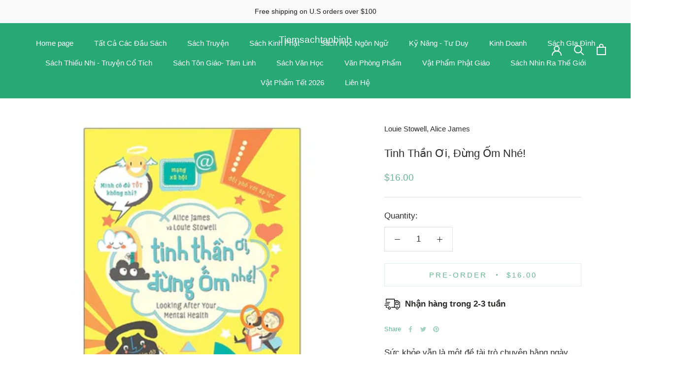

--- FILE ---
content_type: text/html; charset=utf-8
request_url: https://www.tiemsachtanbinh.com/products/tinh-th%E1%BA%A7n-%C6%A1i-d%E1%BB%ABng-%E1%BB%91m-nhe
body_size: 36434
content:
<!doctype html>

<html class="no-js" lang="en">
  <head>
    <meta charset="utf-8"> 
    <meta http-equiv="X-UA-Compatible" content="IE=edge,chrome=1">
    <meta name="viewport" content="width=device-width, initial-scale=1.0, height=device-height, minimum-scale=1.0, maximum-scale=1.0">
    <meta name="theme-color" content="">

    <title>
      Tinh Thần Ơi, Đừng Ốm Nhé! &ndash; Tiemsachtanbinh
    </title><meta name="description" content="Sức khỏe vẫn là một đề tài trò chuyện hằng ngày của chúng ta, nhưng dường như phần nhiều sự chú ý cho chủ đề này chỉ tập trung vào khía cạnh thể chất mà bỏ quên khía cạnh tinh thần. Sức khỏe tinh thần cũng là một phần sức khỏe của bạn, và những cảm xúc khó chịu của bạn cũng đáng được để tâm ngang với những lần sổ mũi h"><link rel="canonical" href="https://www.tiemsachtanbinh.com/products/tinh-th%e1%ba%a7n-%c6%a1i-d%e1%bb%abng-%e1%bb%91m-nhe"><meta property="og:type" content="product">
  <meta property="og:title" content="Tinh Thần Ơi, Đừng Ốm Nhé!"><meta property="og:image" content="http://www.tiemsachtanbinh.com/cdn/shop/products/image_235627.webp?v=1666239025">
    <meta property="og:image:secure_url" content="https://www.tiemsachtanbinh.com/cdn/shop/products/image_235627.webp?v=1666239025">
    <meta property="og:image:width" content="480">
    <meta property="og:image:height" content="480"><meta property="product:price:amount" content="16.00">
  <meta property="product:price:currency" content="USD"><meta property="og:description" content="Sức khỏe vẫn là một đề tài trò chuyện hằng ngày của chúng ta, nhưng dường như phần nhiều sự chú ý cho chủ đề này chỉ tập trung vào khía cạnh thể chất mà bỏ quên khía cạnh tinh thần. Sức khỏe tinh thần cũng là một phần sức khỏe của bạn, và những cảm xúc khó chịu của bạn cũng đáng được để tâm ngang với những lần sổ mũi h"><meta property="og:url" content="https://www.tiemsachtanbinh.com/products/tinh-th%e1%ba%a7n-%c6%a1i-d%e1%bb%abng-%e1%bb%91m-nhe">
<meta property="og:site_name" content="Tiemsachtanbinh"><meta name="twitter:card" content="summary"><meta name="twitter:title" content="Tinh Thần Ơi, Đừng Ốm Nhé!">
  <meta name="twitter:description" content="Sức khỏe vẫn là một đề tài trò chuyện hằng ngày của chúng ta, nhưng dường như phần nhiều sự chú ý cho chủ đề này chỉ tập trung vào khía cạnh thể chất mà bỏ quên khía cạnh tinh thần. Sức khỏe tinh thần cũng là một phần sức khỏe của bạn, và những cảm xúc khó chịu của bạn cũng đáng được để tâm ngang với những lần sổ mũi hắt hơi. Cuốn sách này sẽ giúp bạn hiểu thêm về cảm xúc của bạn và những điều có thể gây ảnh hưởng lên trạng thái tinh thần, từ bạn bè, gia đình, tình yêu cho đến mạng xã hội, chất kích thích và đồ ăn thức uống. Bạn sẽ học được cách nhận diện và đương đầu với các vấn đề sức khỏe tinh thần một cách">
  <meta name="twitter:image" content="https://www.tiemsachtanbinh.com/cdn/shop/products/image_235627_600x600_crop_center.webp?v=1666239025">
    <style>
  
  

  
  
  

  :root {
    --heading-font-family : "system_ui", -apple-system, 'Segoe UI', Roboto, 'Helvetica Neue', 'Noto Sans', 'Liberation Sans', Arial, sans-serif, 'Apple Color Emoji', 'Segoe UI Emoji', 'Segoe UI Symbol', 'Noto Color Emoji';
    --heading-font-weight : 400;
    --heading-font-style  : normal;

    --text-font-family : "system_ui", -apple-system, 'Segoe UI', Roboto, 'Helvetica Neue', 'Noto Sans', 'Liberation Sans', Arial, sans-serif, 'Apple Color Emoji', 'Segoe UI Emoji', 'Segoe UI Symbol', 'Noto Color Emoji';
    --text-font-weight : 400;
    --text-font-style  : normal;

    --base-text-font-size   : 17px;
    --default-text-font-size: 14px;--background          : #ffffff;
    --background-rgb      : 255, 255, 255;
    --light-background    : #ffffff;
    --light-background-rgb: 255, 255, 255;
    --heading-color       : #2e2b2b;
    --text-color          : #2e2b2b;
    --text-color-rgb      : 46, 43, 43;
    --text-color-light    : #68b596;
    --text-color-light-rgb: 104, 181, 150;
    --link-color          : #2e2b2b;
    --link-color-rgb      : 46, 43, 43;
    --border-color        : #e0dfdf;
    --border-color-rgb    : 224, 223, 223;

    --button-background    : #8cb9b9;
    --button-background-rgb: 140, 185, 185;
    --button-text-color    : #000000;

    --header-background       : #27a874;
    --header-heading-color    : #ffffff;
    --header-light-text-color : #e0ecec;
    --header-border-color     : #47b589;

    --footer-background    : #e0ecec;
    --footer-text-color    : #2e2b2b;
    --footer-heading-color : #2e2b2b;
    --footer-border-color  : #c5cfcf;

    --navigation-background      : #e0ecec;
    --navigation-background-rgb  : 224, 236, 236;
    --navigation-text-color      : #2e2b2b;
    --navigation-text-color-light: rgba(46, 43, 43, 0.5);
    --navigation-border-color    : rgba(46, 43, 43, 0.25);

    --newsletter-popup-background     : #ffffff;
    --newsletter-popup-text-color     : #1c1b1b;
    --newsletter-popup-text-color-rgb : 28, 27, 27;

    --secondary-elements-background       : #68b596;
    --secondary-elements-background-rgb   : 104, 181, 150;
    --secondary-elements-text-color       : #ffffff;
    --secondary-elements-text-color-light : rgba(255, 255, 255, 0.5);
    --secondary-elements-border-color     : rgba(255, 255, 255, 0.25);

    --product-sale-price-color    : ;
    --product-sale-price-color-rgb: , , ;
    --product-star-rating: #d8b1a3;

    /* Shopify related variables */
    --payment-terms-background-color: #ffffff;

    /* Products */

    --horizontal-spacing-four-products-per-row: 40px;
        --horizontal-spacing-two-products-per-row : 40px;

    --vertical-spacing-four-products-per-row: 60px;
        --vertical-spacing-two-products-per-row : 75px;

    /* Animation */
    --drawer-transition-timing: cubic-bezier(0.645, 0.045, 0.355, 1);
    --header-base-height: 80px; /* We set a default for browsers that do not support CSS variables */

    /* Cursors */
    --cursor-zoom-in-svg    : url(//www.tiemsachtanbinh.com/cdn/shop/t/6/assets/cursor-zoom-in.svg?v=88395178258832536811727214952);
    --cursor-zoom-in-2x-svg : url(//www.tiemsachtanbinh.com/cdn/shop/t/6/assets/cursor-zoom-in-2x.svg?v=11756208427893765671727214952);
  }
</style>

<script>
  // IE11 does not have support for CSS variables, so we have to polyfill them
  if (!(((window || {}).CSS || {}).supports && window.CSS.supports('(--a: 0)'))) {
    const script = document.createElement('script');
    script.type = 'text/javascript';
    script.src = 'https://cdn.jsdelivr.net/npm/css-vars-ponyfill@2';
    script.onload = function() {
      cssVars({});
    };

    document.getElementsByTagName('head')[0].appendChild(script);
  }
</script>

    <script>window.performance && window.performance.mark && window.performance.mark('shopify.content_for_header.start');</script><meta id="shopify-digital-wallet" name="shopify-digital-wallet" content="/65061978333/digital_wallets/dialog">
<meta name="shopify-checkout-api-token" content="8d47e63888e42a841bf19f3bdf89a1f1">
<meta id="in-context-paypal-metadata" data-shop-id="65061978333" data-venmo-supported="false" data-environment="production" data-locale="en_US" data-paypal-v4="true" data-currency="USD">
<link rel="alternate" type="application/json+oembed" href="https://www.tiemsachtanbinh.com/products/tinh-th%e1%ba%a7n-%c6%a1i-d%e1%bb%abng-%e1%bb%91m-nhe.oembed">
<script async="async" src="/checkouts/internal/preloads.js?locale=en-US"></script>
<link rel="preconnect" href="https://shop.app" crossorigin="anonymous">
<script async="async" src="https://shop.app/checkouts/internal/preloads.js?locale=en-US&shop_id=65061978333" crossorigin="anonymous"></script>
<script id="apple-pay-shop-capabilities" type="application/json">{"shopId":65061978333,"countryCode":"US","currencyCode":"USD","merchantCapabilities":["supports3DS"],"merchantId":"gid:\/\/shopify\/Shop\/65061978333","merchantName":"Tiemsachtanbinh","requiredBillingContactFields":["postalAddress","email","phone"],"requiredShippingContactFields":["postalAddress","email","phone"],"shippingType":"shipping","supportedNetworks":["visa","masterCard","amex","discover","elo","jcb"],"total":{"type":"pending","label":"Tiemsachtanbinh","amount":"1.00"},"shopifyPaymentsEnabled":true,"supportsSubscriptions":true}</script>
<script id="shopify-features" type="application/json">{"accessToken":"8d47e63888e42a841bf19f3bdf89a1f1","betas":["rich-media-storefront-analytics"],"domain":"www.tiemsachtanbinh.com","predictiveSearch":true,"shopId":65061978333,"locale":"en"}</script>
<script>var Shopify = Shopify || {};
Shopify.shop = "tiemsachtanbinh.myshopify.com";
Shopify.locale = "en";
Shopify.currency = {"active":"USD","rate":"1.0"};
Shopify.country = "US";
Shopify.theme = {"name":"2024 09 24","id":145074684125,"schema_name":"Prestige","schema_version":"5.5.0","theme_store_id":null,"role":"main"};
Shopify.theme.handle = "null";
Shopify.theme.style = {"id":null,"handle":null};
Shopify.cdnHost = "www.tiemsachtanbinh.com/cdn";
Shopify.routes = Shopify.routes || {};
Shopify.routes.root = "/";</script>
<script type="module">!function(o){(o.Shopify=o.Shopify||{}).modules=!0}(window);</script>
<script>!function(o){function n(){var o=[];function n(){o.push(Array.prototype.slice.apply(arguments))}return n.q=o,n}var t=o.Shopify=o.Shopify||{};t.loadFeatures=n(),t.autoloadFeatures=n()}(window);</script>
<script>
  window.ShopifyPay = window.ShopifyPay || {};
  window.ShopifyPay.apiHost = "shop.app\/pay";
  window.ShopifyPay.redirectState = null;
</script>
<script id="shop-js-analytics" type="application/json">{"pageType":"product"}</script>
<script defer="defer" async type="module" src="//www.tiemsachtanbinh.com/cdn/shopifycloud/shop-js/modules/v2/client.init-shop-cart-sync_BT-GjEfc.en.esm.js"></script>
<script defer="defer" async type="module" src="//www.tiemsachtanbinh.com/cdn/shopifycloud/shop-js/modules/v2/chunk.common_D58fp_Oc.esm.js"></script>
<script defer="defer" async type="module" src="//www.tiemsachtanbinh.com/cdn/shopifycloud/shop-js/modules/v2/chunk.modal_xMitdFEc.esm.js"></script>
<script type="module">
  await import("//www.tiemsachtanbinh.com/cdn/shopifycloud/shop-js/modules/v2/client.init-shop-cart-sync_BT-GjEfc.en.esm.js");
await import("//www.tiemsachtanbinh.com/cdn/shopifycloud/shop-js/modules/v2/chunk.common_D58fp_Oc.esm.js");
await import("//www.tiemsachtanbinh.com/cdn/shopifycloud/shop-js/modules/v2/chunk.modal_xMitdFEc.esm.js");

  window.Shopify.SignInWithShop?.initShopCartSync?.({"fedCMEnabled":true,"windoidEnabled":true});

</script>
<script>
  window.Shopify = window.Shopify || {};
  if (!window.Shopify.featureAssets) window.Shopify.featureAssets = {};
  window.Shopify.featureAssets['shop-js'] = {"shop-cart-sync":["modules/v2/client.shop-cart-sync_DZOKe7Ll.en.esm.js","modules/v2/chunk.common_D58fp_Oc.esm.js","modules/v2/chunk.modal_xMitdFEc.esm.js"],"init-fed-cm":["modules/v2/client.init-fed-cm_B6oLuCjv.en.esm.js","modules/v2/chunk.common_D58fp_Oc.esm.js","modules/v2/chunk.modal_xMitdFEc.esm.js"],"shop-cash-offers":["modules/v2/client.shop-cash-offers_D2sdYoxE.en.esm.js","modules/v2/chunk.common_D58fp_Oc.esm.js","modules/v2/chunk.modal_xMitdFEc.esm.js"],"shop-login-button":["modules/v2/client.shop-login-button_QeVjl5Y3.en.esm.js","modules/v2/chunk.common_D58fp_Oc.esm.js","modules/v2/chunk.modal_xMitdFEc.esm.js"],"pay-button":["modules/v2/client.pay-button_DXTOsIq6.en.esm.js","modules/v2/chunk.common_D58fp_Oc.esm.js","modules/v2/chunk.modal_xMitdFEc.esm.js"],"shop-button":["modules/v2/client.shop-button_DQZHx9pm.en.esm.js","modules/v2/chunk.common_D58fp_Oc.esm.js","modules/v2/chunk.modal_xMitdFEc.esm.js"],"avatar":["modules/v2/client.avatar_BTnouDA3.en.esm.js"],"init-windoid":["modules/v2/client.init-windoid_CR1B-cfM.en.esm.js","modules/v2/chunk.common_D58fp_Oc.esm.js","modules/v2/chunk.modal_xMitdFEc.esm.js"],"init-shop-for-new-customer-accounts":["modules/v2/client.init-shop-for-new-customer-accounts_C_vY_xzh.en.esm.js","modules/v2/client.shop-login-button_QeVjl5Y3.en.esm.js","modules/v2/chunk.common_D58fp_Oc.esm.js","modules/v2/chunk.modal_xMitdFEc.esm.js"],"init-shop-email-lookup-coordinator":["modules/v2/client.init-shop-email-lookup-coordinator_BI7n9ZSv.en.esm.js","modules/v2/chunk.common_D58fp_Oc.esm.js","modules/v2/chunk.modal_xMitdFEc.esm.js"],"init-shop-cart-sync":["modules/v2/client.init-shop-cart-sync_BT-GjEfc.en.esm.js","modules/v2/chunk.common_D58fp_Oc.esm.js","modules/v2/chunk.modal_xMitdFEc.esm.js"],"shop-toast-manager":["modules/v2/client.shop-toast-manager_DiYdP3xc.en.esm.js","modules/v2/chunk.common_D58fp_Oc.esm.js","modules/v2/chunk.modal_xMitdFEc.esm.js"],"init-customer-accounts":["modules/v2/client.init-customer-accounts_D9ZNqS-Q.en.esm.js","modules/v2/client.shop-login-button_QeVjl5Y3.en.esm.js","modules/v2/chunk.common_D58fp_Oc.esm.js","modules/v2/chunk.modal_xMitdFEc.esm.js"],"init-customer-accounts-sign-up":["modules/v2/client.init-customer-accounts-sign-up_iGw4briv.en.esm.js","modules/v2/client.shop-login-button_QeVjl5Y3.en.esm.js","modules/v2/chunk.common_D58fp_Oc.esm.js","modules/v2/chunk.modal_xMitdFEc.esm.js"],"shop-follow-button":["modules/v2/client.shop-follow-button_CqMgW2wH.en.esm.js","modules/v2/chunk.common_D58fp_Oc.esm.js","modules/v2/chunk.modal_xMitdFEc.esm.js"],"checkout-modal":["modules/v2/client.checkout-modal_xHeaAweL.en.esm.js","modules/v2/chunk.common_D58fp_Oc.esm.js","modules/v2/chunk.modal_xMitdFEc.esm.js"],"shop-login":["modules/v2/client.shop-login_D91U-Q7h.en.esm.js","modules/v2/chunk.common_D58fp_Oc.esm.js","modules/v2/chunk.modal_xMitdFEc.esm.js"],"lead-capture":["modules/v2/client.lead-capture_BJmE1dJe.en.esm.js","modules/v2/chunk.common_D58fp_Oc.esm.js","modules/v2/chunk.modal_xMitdFEc.esm.js"],"payment-terms":["modules/v2/client.payment-terms_Ci9AEqFq.en.esm.js","modules/v2/chunk.common_D58fp_Oc.esm.js","modules/v2/chunk.modal_xMitdFEc.esm.js"]};
</script>
<script>(function() {
  var isLoaded = false;
  function asyncLoad() {
    if (isLoaded) return;
    isLoaded = true;
    var urls = ["\/\/d1liekpayvooaz.cloudfront.net\/apps\/uploadery\/uploadery.js?shop=tiemsachtanbinh.myshopify.com"];
    for (var i = 0; i < urls.length; i++) {
      var s = document.createElement('script');
      s.type = 'text/javascript';
      s.async = true;
      s.src = urls[i];
      var x = document.getElementsByTagName('script')[0];
      x.parentNode.insertBefore(s, x);
    }
  };
  if(window.attachEvent) {
    window.attachEvent('onload', asyncLoad);
  } else {
    window.addEventListener('load', asyncLoad, false);
  }
})();</script>
<script id="__st">var __st={"a":65061978333,"offset":-28800,"reqid":"650f60bd-5818-43e8-a1da-25a356bbdaf3-1769055225","pageurl":"www.tiemsachtanbinh.com\/products\/tinh-th%E1%BA%A7n-%C6%A1i-d%E1%BB%ABng-%E1%BB%91m-nhe","u":"ff9a9d7bdfa2","p":"product","rtyp":"product","rid":7900313452765};</script>
<script>window.ShopifyPaypalV4VisibilityTracking = true;</script>
<script id="captcha-bootstrap">!function(){'use strict';const t='contact',e='account',n='new_comment',o=[[t,t],['blogs',n],['comments',n],[t,'customer']],c=[[e,'customer_login'],[e,'guest_login'],[e,'recover_customer_password'],[e,'create_customer']],r=t=>t.map((([t,e])=>`form[action*='/${t}']:not([data-nocaptcha='true']) input[name='form_type'][value='${e}']`)).join(','),a=t=>()=>t?[...document.querySelectorAll(t)].map((t=>t.form)):[];function s(){const t=[...o],e=r(t);return a(e)}const i='password',u='form_key',d=['recaptcha-v3-token','g-recaptcha-response','h-captcha-response',i],f=()=>{try{return window.sessionStorage}catch{return}},m='__shopify_v',_=t=>t.elements[u];function p(t,e,n=!1){try{const o=window.sessionStorage,c=JSON.parse(o.getItem(e)),{data:r}=function(t){const{data:e,action:n}=t;return t[m]||n?{data:e,action:n}:{data:t,action:n}}(c);for(const[e,n]of Object.entries(r))t.elements[e]&&(t.elements[e].value=n);n&&o.removeItem(e)}catch(o){console.error('form repopulation failed',{error:o})}}const l='form_type',E='cptcha';function T(t){t.dataset[E]=!0}const w=window,h=w.document,L='Shopify',v='ce_forms',y='captcha';let A=!1;((t,e)=>{const n=(g='f06e6c50-85a8-45c8-87d0-21a2b65856fe',I='https://cdn.shopify.com/shopifycloud/storefront-forms-hcaptcha/ce_storefront_forms_captcha_hcaptcha.v1.5.2.iife.js',D={infoText:'Protected by hCaptcha',privacyText:'Privacy',termsText:'Terms'},(t,e,n)=>{const o=w[L][v],c=o.bindForm;if(c)return c(t,g,e,D).then(n);var r;o.q.push([[t,g,e,D],n]),r=I,A||(h.body.append(Object.assign(h.createElement('script'),{id:'captcha-provider',async:!0,src:r})),A=!0)});var g,I,D;w[L]=w[L]||{},w[L][v]=w[L][v]||{},w[L][v].q=[],w[L][y]=w[L][y]||{},w[L][y].protect=function(t,e){n(t,void 0,e),T(t)},Object.freeze(w[L][y]),function(t,e,n,w,h,L){const[v,y,A,g]=function(t,e,n){const i=e?o:[],u=t?c:[],d=[...i,...u],f=r(d),m=r(i),_=r(d.filter((([t,e])=>n.includes(e))));return[a(f),a(m),a(_),s()]}(w,h,L),I=t=>{const e=t.target;return e instanceof HTMLFormElement?e:e&&e.form},D=t=>v().includes(t);t.addEventListener('submit',(t=>{const e=I(t);if(!e)return;const n=D(e)&&!e.dataset.hcaptchaBound&&!e.dataset.recaptchaBound,o=_(e),c=g().includes(e)&&(!o||!o.value);(n||c)&&t.preventDefault(),c&&!n&&(function(t){try{if(!f())return;!function(t){const e=f();if(!e)return;const n=_(t);if(!n)return;const o=n.value;o&&e.removeItem(o)}(t);const e=Array.from(Array(32),(()=>Math.random().toString(36)[2])).join('');!function(t,e){_(t)||t.append(Object.assign(document.createElement('input'),{type:'hidden',name:u})),t.elements[u].value=e}(t,e),function(t,e){const n=f();if(!n)return;const o=[...t.querySelectorAll(`input[type='${i}']`)].map((({name:t})=>t)),c=[...d,...o],r={};for(const[a,s]of new FormData(t).entries())c.includes(a)||(r[a]=s);n.setItem(e,JSON.stringify({[m]:1,action:t.action,data:r}))}(t,e)}catch(e){console.error('failed to persist form',e)}}(e),e.submit())}));const S=(t,e)=>{t&&!t.dataset[E]&&(n(t,e.some((e=>e===t))),T(t))};for(const o of['focusin','change'])t.addEventListener(o,(t=>{const e=I(t);D(e)&&S(e,y())}));const B=e.get('form_key'),M=e.get(l),P=B&&M;t.addEventListener('DOMContentLoaded',(()=>{const t=y();if(P)for(const e of t)e.elements[l].value===M&&p(e,B);[...new Set([...A(),...v().filter((t=>'true'===t.dataset.shopifyCaptcha))])].forEach((e=>S(e,t)))}))}(h,new URLSearchParams(w.location.search),n,t,e,['guest_login'])})(!0,!1)}();</script>
<script integrity="sha256-4kQ18oKyAcykRKYeNunJcIwy7WH5gtpwJnB7kiuLZ1E=" data-source-attribution="shopify.loadfeatures" defer="defer" src="//www.tiemsachtanbinh.com/cdn/shopifycloud/storefront/assets/storefront/load_feature-a0a9edcb.js" crossorigin="anonymous"></script>
<script crossorigin="anonymous" defer="defer" src="//www.tiemsachtanbinh.com/cdn/shopifycloud/storefront/assets/shopify_pay/storefront-65b4c6d7.js?v=20250812"></script>
<script data-source-attribution="shopify.dynamic_checkout.dynamic.init">var Shopify=Shopify||{};Shopify.PaymentButton=Shopify.PaymentButton||{isStorefrontPortableWallets:!0,init:function(){window.Shopify.PaymentButton.init=function(){};var t=document.createElement("script");t.src="https://www.tiemsachtanbinh.com/cdn/shopifycloud/portable-wallets/latest/portable-wallets.en.js",t.type="module",document.head.appendChild(t)}};
</script>
<script data-source-attribution="shopify.dynamic_checkout.buyer_consent">
  function portableWalletsHideBuyerConsent(e){var t=document.getElementById("shopify-buyer-consent"),n=document.getElementById("shopify-subscription-policy-button");t&&n&&(t.classList.add("hidden"),t.setAttribute("aria-hidden","true"),n.removeEventListener("click",e))}function portableWalletsShowBuyerConsent(e){var t=document.getElementById("shopify-buyer-consent"),n=document.getElementById("shopify-subscription-policy-button");t&&n&&(t.classList.remove("hidden"),t.removeAttribute("aria-hidden"),n.addEventListener("click",e))}window.Shopify?.PaymentButton&&(window.Shopify.PaymentButton.hideBuyerConsent=portableWalletsHideBuyerConsent,window.Shopify.PaymentButton.showBuyerConsent=portableWalletsShowBuyerConsent);
</script>
<script data-source-attribution="shopify.dynamic_checkout.cart.bootstrap">document.addEventListener("DOMContentLoaded",(function(){function t(){return document.querySelector("shopify-accelerated-checkout-cart, shopify-accelerated-checkout")}if(t())Shopify.PaymentButton.init();else{new MutationObserver((function(e,n){t()&&(Shopify.PaymentButton.init(),n.disconnect())})).observe(document.body,{childList:!0,subtree:!0})}}));
</script>
<link id="shopify-accelerated-checkout-styles" rel="stylesheet" media="screen" href="https://www.tiemsachtanbinh.com/cdn/shopifycloud/portable-wallets/latest/accelerated-checkout-backwards-compat.css" crossorigin="anonymous">
<style id="shopify-accelerated-checkout-cart">
        #shopify-buyer-consent {
  margin-top: 1em;
  display: inline-block;
  width: 100%;
}

#shopify-buyer-consent.hidden {
  display: none;
}

#shopify-subscription-policy-button {
  background: none;
  border: none;
  padding: 0;
  text-decoration: underline;
  font-size: inherit;
  cursor: pointer;
}

#shopify-subscription-policy-button::before {
  box-shadow: none;
}

      </style>

<script>window.performance && window.performance.mark && window.performance.mark('shopify.content_for_header.end');</script>

    <link rel="stylesheet" href="//www.tiemsachtanbinh.com/cdn/shop/t/6/assets/theme.css?v=1854591366730703921727217275">

    <script>// This allows to expose several variables to the global scope, to be used in scripts
      window.theme = {
        pageType: "product",
        moneyFormat: "${{amount}}",
        moneyWithCurrencyFormat: "${{amount}} USD",
        currencyCodeEnabled: false,
        productImageSize: "natural",
        searchMode: "product,article",
        showPageTransition: false,
        showElementStaggering: true,
        showImageZooming: true
      };

      window.routes = {
        rootUrl: "\/",
        rootUrlWithoutSlash: '',
        cartUrl: "\/cart",
        cartAddUrl: "\/cart\/add",
        cartChangeUrl: "\/cart\/change",
        searchUrl: "\/search",
        productRecommendationsUrl: "\/recommendations\/products"
      };

      window.languages = {
        cartAddNote: "Add Order Note",
        cartEditNote: "Edit Order Note",
        productImageLoadingError: "This image could not be loaded. Please try to reload the page.",
        productFormAddToCart: "Pre-order",
        productFormUnavailable: "Unavailable",
        productFormSoldOut: "Sold Out",
        shippingEstimatorOneResult: "1 option available:",
        shippingEstimatorMoreResults: "{{count}} options available:",
        shippingEstimatorNoResults: "No shipping could be found"
      };

      window.lazySizesConfig = {
        loadHidden: false,
        hFac: 0.5,
        expFactor: 2,
        ricTimeout: 150,
        lazyClass: 'Image--lazyLoad',
        loadingClass: 'Image--lazyLoading',
        loadedClass: 'Image--lazyLoaded'
      };

      document.documentElement.className = document.documentElement.className.replace('no-js', 'js');
      document.documentElement.style.setProperty('--window-height', window.innerHeight + 'px');

      // We do a quick detection of some features (we could use Modernizr but for so little...)
      (function() {
        document.documentElement.className += ((window.CSS && window.CSS.supports('(position: sticky) or (position: -webkit-sticky)')) ? ' supports-sticky' : ' no-supports-sticky');
        document.documentElement.className += (window.matchMedia('(-moz-touch-enabled: 1), (hover: none)')).matches ? ' no-supports-hover' : ' supports-hover';
      }());

      
    </script>

    <script src="//www.tiemsachtanbinh.com/cdn/shop/t/6/assets/lazysizes.min.js?v=174358363404432586981727214952" async></script><script src="//www.tiemsachtanbinh.com/cdn/shop/t/6/assets/libs.min.js?v=26178543184394469741727214952" defer></script>
    <script src="//www.tiemsachtanbinh.com/cdn/shop/t/6/assets/theme.js?v=69766538163165777771727214952" defer></script>
    <script src="//www.tiemsachtanbinh.com/cdn/shop/t/6/assets/custom.js?v=183944157590872491501727214952" defer></script>

    <script>
      (function () {
        window.onpageshow = function() {
          if (window.theme.showPageTransition) {
            var pageTransition = document.querySelector('.PageTransition');

            if (pageTransition) {
              pageTransition.style.visibility = 'visible';
              pageTransition.style.opacity = '0';
            }
          }

          // When the page is loaded from the cache, we have to reload the cart content
          document.documentElement.dispatchEvent(new CustomEvent('cart:refresh', {
            bubbles: true
          }));
        };
      })();
    </script>

    
  <script type="application/ld+json">
  {
    "@context": "http://schema.org",
    "@type": "Product",
    "offers": [{
          "@type": "Offer",
          "name": "Default Title",
          "availability":"https://schema.org/InStock",
          "price": 16.0,
          "priceCurrency": "USD",
          "priceValidUntil": "2026-01-31","url": "/products/tinh-th%E1%BA%A7n-%C6%A1i-d%E1%BB%ABng-%E1%BB%91m-nhe?variant=43441897930973"
        }
],
    "brand": {
      "name": "Louie Stowell, Alice James"
    },
    "name": "Tinh Thần Ơi, Đừng Ốm Nhé!",
    "description": "Sức khỏe vẫn là một đề tài trò chuyện hằng ngày của chúng ta, nhưng dường như phần nhiều sự chú ý cho chủ đề này chỉ tập trung vào khía cạnh thể chất mà bỏ quên khía cạnh tinh thần. Sức khỏe tinh thần cũng là một phần sức khỏe của bạn, và những cảm xúc khó chịu của bạn cũng đáng được để tâm ngang với những lần sổ mũi hắt hơi. Cuốn sách này sẽ giúp bạn hiểu thêm về cảm xúc của bạn và những điều có thể gây ảnh hưởng lên trạng thái tinh thần, từ bạn bè, gia đình, tình yêu cho đến mạng xã hội, chất kích thích và đồ ăn thức uống. Bạn sẽ học được cách nhận diện và đương đầu với các vấn đề sức khỏe tinh thần một cách thiết thực, để giúp đỡ không chỉ bạn mà cả những người xung quanh, bởi vì tinh thần của ai cũng có thể bị ốm.“Việc chúng ta đều có sức khỏe tinh thần và cần phải chăm sóc đến nó là cực kỳ quan trọng, đối với tất cả mọi người. Tôi có thể không phải một tác giả nổi tiếng, nhưng mỗi nhà xuất bản, công ty và con người nói về sức khỏe tinh thần đều đang đóng góp ít nhiều. Vấn đề là bắt đầu cuộc trò chuyện, và nếu cuốn sách này giúp được dù chỉ vài người đọc nói chuyện với ai đó về cảm xúc của họ, thế đã là thành công rồi.” – Alice James, đồng tác giả.  \n-------------------------\n\n\nPhiên bản sách: Phiên bản thường\n\n\n\n\nCông ty phát hành: Nhã Nam\n\n\n\n\nNgày xuất bản: 2021-06-01 00:00:00\n\n\n\n\nKích thước: 14 x 20.5 cm\n\n\n\n\nDịch Giả: Thanh Vân\n\n\n\n\nLoại bìa: Bìa mềm\n\n\n\n\nSố trang: 272\n\n\n\n\nNhà xuất bản: Nhà Xuất Bản Dân Trí\n\n",
    "category": "Books",
    "url": "/products/tinh-th%E1%BA%A7n-%C6%A1i-d%E1%BB%ABng-%E1%BB%91m-nhe",
    "sku": "",
    "image": {
      "@type": "ImageObject",
      "url": "https://www.tiemsachtanbinh.com/cdn/shop/products/image_235627_1024x.webp?v=1666239025",
      "image": "https://www.tiemsachtanbinh.com/cdn/shop/products/image_235627_1024x.webp?v=1666239025",
      "name": "Tinh Thần Ơi, Đừng Ốm Nhé!",
      "width": "1024",
      "height": "1024"
    }
  }
  </script>



  <script type="application/ld+json">
  {
    "@context": "http://schema.org",
    "@type": "BreadcrumbList",
  "itemListElement": [{
      "@type": "ListItem",
      "position": 1,
      "name": "Home",
      "item": "https://www.tiemsachtanbinh.com"
    },{
          "@type": "ListItem",
          "position": 2,
          "name": "Tinh Thần Ơi, Đừng Ốm Nhé!",
          "item": "https://www.tiemsachtanbinh.com/products/tinh-th%E1%BA%A7n-%C6%A1i-d%E1%BB%ABng-%E1%BB%91m-nhe"
        }]
  }
  </script>

    
<a href="#swym-wishlist" class="swym-wishlist">
  <i aria-hidden="true" focusable="false" role="presentation" class="fa fa-heart"></i>
</a>


    <!-- Meta Pixel Code -->
<script>
!function(f,b,e,v,n,t,s)
{if(f.fbq)return;n=f.fbq=function(){n.callMethod?
n.callMethod.apply(n,arguments):n.queue.push(arguments)};
if(!f._fbq)f._fbq=n;n.push=n;n.loaded=!0;n.version='2.0';
n.queue=[];t=b.createElement(e);t.async=!0;
t.src=v;s=b.getElementsByTagName(e)[0];
s.parentNode.insertBefore(t,s)}(window,document,'script',
'https://connect.facebook.net/en_US/fbevents.js');
fbq('init', '283862856396736');
fbq('track', 'PageView');
</script>
<noscript>
<img height="1" width="1"
src="https://www.facebook.com/tr?id=283862856396736&ev=PageView
&noscript=1"/>
</noscript>
<!-- End Meta Pixel Code -->
    
  <link href="https://monorail-edge.shopifysvc.com" rel="dns-prefetch">
<script>(function(){if ("sendBeacon" in navigator && "performance" in window) {try {var session_token_from_headers = performance.getEntriesByType('navigation')[0].serverTiming.find(x => x.name == '_s').description;} catch {var session_token_from_headers = undefined;}var session_cookie_matches = document.cookie.match(/_shopify_s=([^;]*)/);var session_token_from_cookie = session_cookie_matches && session_cookie_matches.length === 2 ? session_cookie_matches[1] : "";var session_token = session_token_from_headers || session_token_from_cookie || "";function handle_abandonment_event(e) {var entries = performance.getEntries().filter(function(entry) {return /monorail-edge.shopifysvc.com/.test(entry.name);});if (!window.abandonment_tracked && entries.length === 0) {window.abandonment_tracked = true;var currentMs = Date.now();var navigation_start = performance.timing.navigationStart;var payload = {shop_id: 65061978333,url: window.location.href,navigation_start,duration: currentMs - navigation_start,session_token,page_type: "product"};window.navigator.sendBeacon("https://monorail-edge.shopifysvc.com/v1/produce", JSON.stringify({schema_id: "online_store_buyer_site_abandonment/1.1",payload: payload,metadata: {event_created_at_ms: currentMs,event_sent_at_ms: currentMs}}));}}window.addEventListener('pagehide', handle_abandonment_event);}}());</script>
<script id="web-pixels-manager-setup">(function e(e,d,r,n,o){if(void 0===o&&(o={}),!Boolean(null===(a=null===(i=window.Shopify)||void 0===i?void 0:i.analytics)||void 0===a?void 0:a.replayQueue)){var i,a;window.Shopify=window.Shopify||{};var t=window.Shopify;t.analytics=t.analytics||{};var s=t.analytics;s.replayQueue=[],s.publish=function(e,d,r){return s.replayQueue.push([e,d,r]),!0};try{self.performance.mark("wpm:start")}catch(e){}var l=function(){var e={modern:/Edge?\/(1{2}[4-9]|1[2-9]\d|[2-9]\d{2}|\d{4,})\.\d+(\.\d+|)|Firefox\/(1{2}[4-9]|1[2-9]\d|[2-9]\d{2}|\d{4,})\.\d+(\.\d+|)|Chrom(ium|e)\/(9{2}|\d{3,})\.\d+(\.\d+|)|(Maci|X1{2}).+ Version\/(15\.\d+|(1[6-9]|[2-9]\d|\d{3,})\.\d+)([,.]\d+|)( \(\w+\)|)( Mobile\/\w+|) Safari\/|Chrome.+OPR\/(9{2}|\d{3,})\.\d+\.\d+|(CPU[ +]OS|iPhone[ +]OS|CPU[ +]iPhone|CPU IPhone OS|CPU iPad OS)[ +]+(15[._]\d+|(1[6-9]|[2-9]\d|\d{3,})[._]\d+)([._]\d+|)|Android:?[ /-](13[3-9]|1[4-9]\d|[2-9]\d{2}|\d{4,})(\.\d+|)(\.\d+|)|Android.+Firefox\/(13[5-9]|1[4-9]\d|[2-9]\d{2}|\d{4,})\.\d+(\.\d+|)|Android.+Chrom(ium|e)\/(13[3-9]|1[4-9]\d|[2-9]\d{2}|\d{4,})\.\d+(\.\d+|)|SamsungBrowser\/([2-9]\d|\d{3,})\.\d+/,legacy:/Edge?\/(1[6-9]|[2-9]\d|\d{3,})\.\d+(\.\d+|)|Firefox\/(5[4-9]|[6-9]\d|\d{3,})\.\d+(\.\d+|)|Chrom(ium|e)\/(5[1-9]|[6-9]\d|\d{3,})\.\d+(\.\d+|)([\d.]+$|.*Safari\/(?![\d.]+ Edge\/[\d.]+$))|(Maci|X1{2}).+ Version\/(10\.\d+|(1[1-9]|[2-9]\d|\d{3,})\.\d+)([,.]\d+|)( \(\w+\)|)( Mobile\/\w+|) Safari\/|Chrome.+OPR\/(3[89]|[4-9]\d|\d{3,})\.\d+\.\d+|(CPU[ +]OS|iPhone[ +]OS|CPU[ +]iPhone|CPU IPhone OS|CPU iPad OS)[ +]+(10[._]\d+|(1[1-9]|[2-9]\d|\d{3,})[._]\d+)([._]\d+|)|Android:?[ /-](13[3-9]|1[4-9]\d|[2-9]\d{2}|\d{4,})(\.\d+|)(\.\d+|)|Mobile Safari.+OPR\/([89]\d|\d{3,})\.\d+\.\d+|Android.+Firefox\/(13[5-9]|1[4-9]\d|[2-9]\d{2}|\d{4,})\.\d+(\.\d+|)|Android.+Chrom(ium|e)\/(13[3-9]|1[4-9]\d|[2-9]\d{2}|\d{4,})\.\d+(\.\d+|)|Android.+(UC? ?Browser|UCWEB|U3)[ /]?(15\.([5-9]|\d{2,})|(1[6-9]|[2-9]\d|\d{3,})\.\d+)\.\d+|SamsungBrowser\/(5\.\d+|([6-9]|\d{2,})\.\d+)|Android.+MQ{2}Browser\/(14(\.(9|\d{2,})|)|(1[5-9]|[2-9]\d|\d{3,})(\.\d+|))(\.\d+|)|K[Aa][Ii]OS\/(3\.\d+|([4-9]|\d{2,})\.\d+)(\.\d+|)/},d=e.modern,r=e.legacy,n=navigator.userAgent;return n.match(d)?"modern":n.match(r)?"legacy":"unknown"}(),u="modern"===l?"modern":"legacy",c=(null!=n?n:{modern:"",legacy:""})[u],f=function(e){return[e.baseUrl,"/wpm","/b",e.hashVersion,"modern"===e.buildTarget?"m":"l",".js"].join("")}({baseUrl:d,hashVersion:r,buildTarget:u}),m=function(e){var d=e.version,r=e.bundleTarget,n=e.surface,o=e.pageUrl,i=e.monorailEndpoint;return{emit:function(e){var a=e.status,t=e.errorMsg,s=(new Date).getTime(),l=JSON.stringify({metadata:{event_sent_at_ms:s},events:[{schema_id:"web_pixels_manager_load/3.1",payload:{version:d,bundle_target:r,page_url:o,status:a,surface:n,error_msg:t},metadata:{event_created_at_ms:s}}]});if(!i)return console&&console.warn&&console.warn("[Web Pixels Manager] No Monorail endpoint provided, skipping logging."),!1;try{return self.navigator.sendBeacon.bind(self.navigator)(i,l)}catch(e){}var u=new XMLHttpRequest;try{return u.open("POST",i,!0),u.setRequestHeader("Content-Type","text/plain"),u.send(l),!0}catch(e){return console&&console.warn&&console.warn("[Web Pixels Manager] Got an unhandled error while logging to Monorail."),!1}}}}({version:r,bundleTarget:l,surface:e.surface,pageUrl:self.location.href,monorailEndpoint:e.monorailEndpoint});try{o.browserTarget=l,function(e){var d=e.src,r=e.async,n=void 0===r||r,o=e.onload,i=e.onerror,a=e.sri,t=e.scriptDataAttributes,s=void 0===t?{}:t,l=document.createElement("script"),u=document.querySelector("head"),c=document.querySelector("body");if(l.async=n,l.src=d,a&&(l.integrity=a,l.crossOrigin="anonymous"),s)for(var f in s)if(Object.prototype.hasOwnProperty.call(s,f))try{l.dataset[f]=s[f]}catch(e){}if(o&&l.addEventListener("load",o),i&&l.addEventListener("error",i),u)u.appendChild(l);else{if(!c)throw new Error("Did not find a head or body element to append the script");c.appendChild(l)}}({src:f,async:!0,onload:function(){if(!function(){var e,d;return Boolean(null===(d=null===(e=window.Shopify)||void 0===e?void 0:e.analytics)||void 0===d?void 0:d.initialized)}()){var d=window.webPixelsManager.init(e)||void 0;if(d){var r=window.Shopify.analytics;r.replayQueue.forEach((function(e){var r=e[0],n=e[1],o=e[2];d.publishCustomEvent(r,n,o)})),r.replayQueue=[],r.publish=d.publishCustomEvent,r.visitor=d.visitor,r.initialized=!0}}},onerror:function(){return m.emit({status:"failed",errorMsg:"".concat(f," has failed to load")})},sri:function(e){var d=/^sha384-[A-Za-z0-9+/=]+$/;return"string"==typeof e&&d.test(e)}(c)?c:"",scriptDataAttributes:o}),m.emit({status:"loading"})}catch(e){m.emit({status:"failed",errorMsg:(null==e?void 0:e.message)||"Unknown error"})}}})({shopId: 65061978333,storefrontBaseUrl: "https://www.tiemsachtanbinh.com",extensionsBaseUrl: "https://extensions.shopifycdn.com/cdn/shopifycloud/web-pixels-manager",monorailEndpoint: "https://monorail-edge.shopifysvc.com/unstable/produce_batch",surface: "storefront-renderer",enabledBetaFlags: ["2dca8a86"],webPixelsConfigList: [{"id":"1124991197","configuration":"{\"webPixelName\":\"Judge.me\"}","eventPayloadVersion":"v1","runtimeContext":"STRICT","scriptVersion":"34ad157958823915625854214640f0bf","type":"APP","apiClientId":683015,"privacyPurposes":["ANALYTICS"],"dataSharingAdjustments":{"protectedCustomerApprovalScopes":["read_customer_email","read_customer_name","read_customer_personal_data","read_customer_phone"]}},{"id":"426672349","configuration":"{\"swymApiEndpoint\":\"https:\/\/swymstore-v3free-01.swymrelay.com\",\"swymTier\":\"v3free-01\"}","eventPayloadVersion":"v1","runtimeContext":"STRICT","scriptVersion":"5b6f6917e306bc7f24523662663331c0","type":"APP","apiClientId":1350849,"privacyPurposes":["ANALYTICS","MARKETING","PREFERENCES"],"dataSharingAdjustments":{"protectedCustomerApprovalScopes":["read_customer_email","read_customer_name","read_customer_personal_data","read_customer_phone"]}},{"id":"123764957","configuration":"{\"pixel_id\":\"193291490350110\",\"pixel_type\":\"facebook_pixel\",\"metaapp_system_user_token\":\"-\"}","eventPayloadVersion":"v1","runtimeContext":"OPEN","scriptVersion":"ca16bc87fe92b6042fbaa3acc2fbdaa6","type":"APP","apiClientId":2329312,"privacyPurposes":["ANALYTICS","MARKETING","SALE_OF_DATA"],"dataSharingAdjustments":{"protectedCustomerApprovalScopes":["read_customer_address","read_customer_email","read_customer_name","read_customer_personal_data","read_customer_phone"]}},{"id":"shopify-app-pixel","configuration":"{}","eventPayloadVersion":"v1","runtimeContext":"STRICT","scriptVersion":"0450","apiClientId":"shopify-pixel","type":"APP","privacyPurposes":["ANALYTICS","MARKETING"]},{"id":"shopify-custom-pixel","eventPayloadVersion":"v1","runtimeContext":"LAX","scriptVersion":"0450","apiClientId":"shopify-pixel","type":"CUSTOM","privacyPurposes":["ANALYTICS","MARKETING"]}],isMerchantRequest: false,initData: {"shop":{"name":"Tiemsachtanbinh","paymentSettings":{"currencyCode":"USD"},"myshopifyDomain":"tiemsachtanbinh.myshopify.com","countryCode":"US","storefrontUrl":"https:\/\/www.tiemsachtanbinh.com"},"customer":null,"cart":null,"checkout":null,"productVariants":[{"price":{"amount":16.0,"currencyCode":"USD"},"product":{"title":"Tinh Thần Ơi, Đừng Ốm Nhé!","vendor":"Louie Stowell, Alice James","id":"7900313452765","untranslatedTitle":"Tinh Thần Ơi, Đừng Ốm Nhé!","url":"\/products\/tinh-th%E1%BA%A7n-%C6%A1i-d%E1%BB%ABng-%E1%BB%91m-nhe","type":"Books"},"id":"43441897930973","image":{"src":"\/\/www.tiemsachtanbinh.com\/cdn\/shop\/products\/image_235627.webp?v=1666239025"},"sku":"","title":"Default Title","untranslatedTitle":"Default Title"}],"purchasingCompany":null},},"https://www.tiemsachtanbinh.com/cdn","fcfee988w5aeb613cpc8e4bc33m6693e112",{"modern":"","legacy":""},{"shopId":"65061978333","storefrontBaseUrl":"https:\/\/www.tiemsachtanbinh.com","extensionBaseUrl":"https:\/\/extensions.shopifycdn.com\/cdn\/shopifycloud\/web-pixels-manager","surface":"storefront-renderer","enabledBetaFlags":"[\"2dca8a86\"]","isMerchantRequest":"false","hashVersion":"fcfee988w5aeb613cpc8e4bc33m6693e112","publish":"custom","events":"[[\"page_viewed\",{}],[\"product_viewed\",{\"productVariant\":{\"price\":{\"amount\":16.0,\"currencyCode\":\"USD\"},\"product\":{\"title\":\"Tinh Thần Ơi, Đừng Ốm Nhé!\",\"vendor\":\"Louie Stowell, Alice James\",\"id\":\"7900313452765\",\"untranslatedTitle\":\"Tinh Thần Ơi, Đừng Ốm Nhé!\",\"url\":\"\/products\/tinh-th%E1%BA%A7n-%C6%A1i-d%E1%BB%ABng-%E1%BB%91m-nhe\",\"type\":\"Books\"},\"id\":\"43441897930973\",\"image\":{\"src\":\"\/\/www.tiemsachtanbinh.com\/cdn\/shop\/products\/image_235627.webp?v=1666239025\"},\"sku\":\"\",\"title\":\"Default Title\",\"untranslatedTitle\":\"Default Title\"}}]]"});</script><script>
  window.ShopifyAnalytics = window.ShopifyAnalytics || {};
  window.ShopifyAnalytics.meta = window.ShopifyAnalytics.meta || {};
  window.ShopifyAnalytics.meta.currency = 'USD';
  var meta = {"product":{"id":7900313452765,"gid":"gid:\/\/shopify\/Product\/7900313452765","vendor":"Louie Stowell, Alice James","type":"Books","handle":"tinh-thần-ơi-dừng-ốm-nhe","variants":[{"id":43441897930973,"price":1600,"name":"Tinh Thần Ơi, Đừng Ốm Nhé!","public_title":null,"sku":""}],"remote":false},"page":{"pageType":"product","resourceType":"product","resourceId":7900313452765,"requestId":"650f60bd-5818-43e8-a1da-25a356bbdaf3-1769055225"}};
  for (var attr in meta) {
    window.ShopifyAnalytics.meta[attr] = meta[attr];
  }
</script>
<script class="analytics">
  (function () {
    var customDocumentWrite = function(content) {
      var jquery = null;

      if (window.jQuery) {
        jquery = window.jQuery;
      } else if (window.Checkout && window.Checkout.$) {
        jquery = window.Checkout.$;
      }

      if (jquery) {
        jquery('body').append(content);
      }
    };

    var hasLoggedConversion = function(token) {
      if (token) {
        return document.cookie.indexOf('loggedConversion=' + token) !== -1;
      }
      return false;
    }

    var setCookieIfConversion = function(token) {
      if (token) {
        var twoMonthsFromNow = new Date(Date.now());
        twoMonthsFromNow.setMonth(twoMonthsFromNow.getMonth() + 2);

        document.cookie = 'loggedConversion=' + token + '; expires=' + twoMonthsFromNow;
      }
    }

    var trekkie = window.ShopifyAnalytics.lib = window.trekkie = window.trekkie || [];
    if (trekkie.integrations) {
      return;
    }
    trekkie.methods = [
      'identify',
      'page',
      'ready',
      'track',
      'trackForm',
      'trackLink'
    ];
    trekkie.factory = function(method) {
      return function() {
        var args = Array.prototype.slice.call(arguments);
        args.unshift(method);
        trekkie.push(args);
        return trekkie;
      };
    };
    for (var i = 0; i < trekkie.methods.length; i++) {
      var key = trekkie.methods[i];
      trekkie[key] = trekkie.factory(key);
    }
    trekkie.load = function(config) {
      trekkie.config = config || {};
      trekkie.config.initialDocumentCookie = document.cookie;
      var first = document.getElementsByTagName('script')[0];
      var script = document.createElement('script');
      script.type = 'text/javascript';
      script.onerror = function(e) {
        var scriptFallback = document.createElement('script');
        scriptFallback.type = 'text/javascript';
        scriptFallback.onerror = function(error) {
                var Monorail = {
      produce: function produce(monorailDomain, schemaId, payload) {
        var currentMs = new Date().getTime();
        var event = {
          schema_id: schemaId,
          payload: payload,
          metadata: {
            event_created_at_ms: currentMs,
            event_sent_at_ms: currentMs
          }
        };
        return Monorail.sendRequest("https://" + monorailDomain + "/v1/produce", JSON.stringify(event));
      },
      sendRequest: function sendRequest(endpointUrl, payload) {
        // Try the sendBeacon API
        if (window && window.navigator && typeof window.navigator.sendBeacon === 'function' && typeof window.Blob === 'function' && !Monorail.isIos12()) {
          var blobData = new window.Blob([payload], {
            type: 'text/plain'
          });

          if (window.navigator.sendBeacon(endpointUrl, blobData)) {
            return true;
          } // sendBeacon was not successful

        } // XHR beacon

        var xhr = new XMLHttpRequest();

        try {
          xhr.open('POST', endpointUrl);
          xhr.setRequestHeader('Content-Type', 'text/plain');
          xhr.send(payload);
        } catch (e) {
          console.log(e);
        }

        return false;
      },
      isIos12: function isIos12() {
        return window.navigator.userAgent.lastIndexOf('iPhone; CPU iPhone OS 12_') !== -1 || window.navigator.userAgent.lastIndexOf('iPad; CPU OS 12_') !== -1;
      }
    };
    Monorail.produce('monorail-edge.shopifysvc.com',
      'trekkie_storefront_load_errors/1.1',
      {shop_id: 65061978333,
      theme_id: 145074684125,
      app_name: "storefront",
      context_url: window.location.href,
      source_url: "//www.tiemsachtanbinh.com/cdn/s/trekkie.storefront.1bbfab421998800ff09850b62e84b8915387986d.min.js"});

        };
        scriptFallback.async = true;
        scriptFallback.src = '//www.tiemsachtanbinh.com/cdn/s/trekkie.storefront.1bbfab421998800ff09850b62e84b8915387986d.min.js';
        first.parentNode.insertBefore(scriptFallback, first);
      };
      script.async = true;
      script.src = '//www.tiemsachtanbinh.com/cdn/s/trekkie.storefront.1bbfab421998800ff09850b62e84b8915387986d.min.js';
      first.parentNode.insertBefore(script, first);
    };
    trekkie.load(
      {"Trekkie":{"appName":"storefront","development":false,"defaultAttributes":{"shopId":65061978333,"isMerchantRequest":null,"themeId":145074684125,"themeCityHash":"3123200231561484217","contentLanguage":"en","currency":"USD","eventMetadataId":"d57e4eed-ff9c-4830-a373-fbe9753c6800"},"isServerSideCookieWritingEnabled":true,"monorailRegion":"shop_domain","enabledBetaFlags":["65f19447"]},"Session Attribution":{},"S2S":{"facebookCapiEnabled":true,"source":"trekkie-storefront-renderer","apiClientId":580111}}
    );

    var loaded = false;
    trekkie.ready(function() {
      if (loaded) return;
      loaded = true;

      window.ShopifyAnalytics.lib = window.trekkie;

      var originalDocumentWrite = document.write;
      document.write = customDocumentWrite;
      try { window.ShopifyAnalytics.merchantGoogleAnalytics.call(this); } catch(error) {};
      document.write = originalDocumentWrite;

      window.ShopifyAnalytics.lib.page(null,{"pageType":"product","resourceType":"product","resourceId":7900313452765,"requestId":"650f60bd-5818-43e8-a1da-25a356bbdaf3-1769055225","shopifyEmitted":true});

      var match = window.location.pathname.match(/checkouts\/(.+)\/(thank_you|post_purchase)/)
      var token = match? match[1]: undefined;
      if (!hasLoggedConversion(token)) {
        setCookieIfConversion(token);
        window.ShopifyAnalytics.lib.track("Viewed Product",{"currency":"USD","variantId":43441897930973,"productId":7900313452765,"productGid":"gid:\/\/shopify\/Product\/7900313452765","name":"Tinh Thần Ơi, Đừng Ốm Nhé!","price":"16.00","sku":"","brand":"Louie Stowell, Alice James","variant":null,"category":"Books","nonInteraction":true,"remote":false},undefined,undefined,{"shopifyEmitted":true});
      window.ShopifyAnalytics.lib.track("monorail:\/\/trekkie_storefront_viewed_product\/1.1",{"currency":"USD","variantId":43441897930973,"productId":7900313452765,"productGid":"gid:\/\/shopify\/Product\/7900313452765","name":"Tinh Thần Ơi, Đừng Ốm Nhé!","price":"16.00","sku":"","brand":"Louie Stowell, Alice James","variant":null,"category":"Books","nonInteraction":true,"remote":false,"referer":"https:\/\/www.tiemsachtanbinh.com\/products\/tinh-th%E1%BA%A7n-%C6%A1i-d%E1%BB%ABng-%E1%BB%91m-nhe"});
      }
    });


        var eventsListenerScript = document.createElement('script');
        eventsListenerScript.async = true;
        eventsListenerScript.src = "//www.tiemsachtanbinh.com/cdn/shopifycloud/storefront/assets/shop_events_listener-3da45d37.js";
        document.getElementsByTagName('head')[0].appendChild(eventsListenerScript);

})();</script>
<script
  defer
  src="https://www.tiemsachtanbinh.com/cdn/shopifycloud/perf-kit/shopify-perf-kit-3.0.4.min.js"
  data-application="storefront-renderer"
  data-shop-id="65061978333"
  data-render-region="gcp-us-central1"
  data-page-type="product"
  data-theme-instance-id="145074684125"
  data-theme-name="Prestige"
  data-theme-version="5.5.0"
  data-monorail-region="shop_domain"
  data-resource-timing-sampling-rate="10"
  data-shs="true"
  data-shs-beacon="true"
  data-shs-export-with-fetch="true"
  data-shs-logs-sample-rate="1"
  data-shs-beacon-endpoint="https://www.tiemsachtanbinh.com/api/collect"
></script>
</head><body class="prestige--v4 features--heading-large features--show-button-transition features--show-image-zooming features--show-element-staggering  template-product"><svg class="u-visually-hidden">
      <linearGradient id="rating-star-gradient-half">
        <stop offset="50%" stop-color="var(--product-star-rating)" />
        <stop offset="50%" stop-color="var(--text-color-light)" />
      </linearGradient>
    </svg>

    <a class="PageSkipLink u-visually-hidden" href="#main">Skip to content</a>
    <span class="LoadingBar"></span>
    <div class="PageOverlay"></div><div id="shopify-section-popup" class="shopify-section"></div>
    <div id="shopify-section-sidebar-menu" class="shopify-section"><section id="sidebar-menu" class="SidebarMenu Drawer Drawer--small Drawer--fromLeft" aria-hidden="true" data-section-id="sidebar-menu" data-section-type="sidebar-menu">
    <header class="Drawer__Header" data-drawer-animated-left>
      <button class="Drawer__Close Icon-Wrapper--clickable" data-action="close-drawer" data-drawer-id="sidebar-menu" aria-label="Close navigation"><svg class="Icon Icon--close " role="presentation" viewBox="0 0 16 14">
      <path d="M15 0L1 14m14 0L1 0" stroke="currentColor" fill="none" fill-rule="evenodd"></path>
    </svg></button>
    </header>

    <div class="Drawer__Content">
      <div class="Drawer__Main" data-drawer-animated-left data-scrollable>
        <div class="Drawer__Container">
          <nav class="SidebarMenu__Nav SidebarMenu__Nav--primary" aria-label="Sidebar navigation"><div class="Collapsible"><a href="/" class="Collapsible__Button Heading Link Link--primary u-h6">Home page</a></div><div class="Collapsible"><a href="/collections" class="Collapsible__Button Heading Link Link--primary u-h6">Tất Cả Các Đầu Sách</a></div><div class="Collapsible"><button class="Collapsible__Button Heading u-h6" data-action="toggle-collapsible" aria-expanded="false">Sách Truyện<span class="Collapsible__Plus"></span>
                  </button>

                  <div class="Collapsible__Inner">
                    <div class="Collapsible__Content"><div class="Collapsible"><a href="/collections/truyentranhsuutam" class="Collapsible__Button Heading Text--subdued Link Link--primary u-h7">Truyện Tranh bộ sưu tầm</a></div><div class="Collapsible"><a href="/collections/truy%E1%BB%87n-comic-manga" class="Collapsible__Button Heading Text--subdued Link Link--primary u-h7">Truyện Comic- Manga</a></div><div class="Collapsible"><a href="/collections/tieu-thuyet-ngon-tinh" class="Collapsible__Button Heading Text--subdued Link Link--primary u-h7">Tiểu Thuyết - Ngôn Tình</a></div><div class="Collapsible"><a href="/collections/truyenkiemhiep" class="Collapsible__Button Heading Text--subdued Link Link--primary u-h7">Truyện Kiếm Hiệp</a></div><div class="Collapsible"><a href="/collections/trinh-tham-kinh-d%E1%BB%8B" class="Collapsible__Button Heading Text--subdued Link Link--primary u-h7">Trinh Thám - Kinh Dị</a></div></div>
                  </div></div><div class="Collapsible"><a href="/collections/sachkinhph-t" class="Collapsible__Button Heading Link Link--primary u-h6">Sách Kinh Phật</a></div><div class="Collapsible"><button class="Collapsible__Button Heading u-h6" data-action="toggle-collapsible" aria-expanded="false">Sách Học Ngôn Ngữ<span class="Collapsible__Plus"></span>
                  </button>

                  <div class="Collapsible__Inner">
                    <div class="Collapsible__Content"><div class="Collapsible"><a href="/collections/sachhocngonngu" class="Collapsible__Button Heading Text--subdued Link Link--primary u-h7">Sách Học Tiếng Anh</a></div><div class="Collapsible"><a href="/collections/sachsongnguanhviet" class="Collapsible__Button Heading Text--subdued Link Link--primary u-h7">Sách Song Ngữ Anh- Việt</a></div><div class="Collapsible"><a href="/collections/sach-h%E1%BB%8Dc-ti%E1%BA%BFng-trung" class="Collapsible__Button Heading Text--subdued Link Link--primary u-h7">Sách học tiếng Trung</a></div></div>
                  </div></div><div class="Collapsible"><button class="Collapsible__Button Heading u-h6" data-action="toggle-collapsible" aria-expanded="false">Kỹ Năng - Tư Duy<span class="Collapsible__Plus"></span>
                  </button>

                  <div class="Collapsible__Inner">
                    <div class="Collapsible__Content"><div class="Collapsible"><a href="/collections/ky-nang-tu-duy" class="Collapsible__Button Heading Text--subdued Link Link--primary u-h7">Sách Tư Duy</a></div><div class="Collapsible"><a href="/collections/sach-tam-ly" class="Collapsible__Button Heading Text--subdued Link Link--primary u-h7">Sách Tâm Lý</a></div><div class="Collapsible"><a href="/collections/sach-khoa-h%E1%BB%8Dc-k%E1%BB%B9-thu%E1%BA%ADt" class="Collapsible__Button Heading Text--subdued Link Link--primary u-h7">Sách Khoa Học - Kỹ Thuật</a></div><div class="Collapsible"><a href="/collections/sach-l%E1%BB%8Bch-s%E1%BB%AD-d%E1%BB%8Ba-ly" class="Collapsible__Button Heading Text--subdued Link Link--primary u-h7">Sách Lịch Sử- Địa Lý</a></div><div class="Collapsible"><a href="/collections/sachchophaidep" class="Collapsible__Button Heading Text--subdued Link Link--primary u-h7">Sách Cho Phái Đẹp</a></div><div class="Collapsible"><a href="/collections/sachyhoc" class="Collapsible__Button Heading Text--subdued Link Link--primary u-h7">Sách Sức Khỏe - Y Học</a></div><div class="Collapsible"><a href="/collections/sach-di%E1%BB%87n-%E1%BA%A3nh-nh%E1%BA%A1c-h%E1%BB%8Da" class="Collapsible__Button Heading Text--subdued Link Link--primary u-h7">Sách Điện Ảnh - Nhạc - Họa</a></div></div>
                  </div></div><div class="Collapsible"><button class="Collapsible__Button Heading u-h6" data-action="toggle-collapsible" aria-expanded="false">Kinh Doanh<span class="Collapsible__Plus"></span>
                  </button>

                  <div class="Collapsible__Inner">
                    <div class="Collapsible__Content"><div class="Collapsible"><a href="/collections/sach-marketing-ban-hang" class="Collapsible__Button Heading Text--subdued Link Link--primary u-h7">Sách Marketing - Bán hàng</a></div><div class="Collapsible"><a href="/collections/tai-chinh-kinh-doanh" class="Collapsible__Button Heading Text--subdued Link Link--primary u-h7">Sách Tài Chính - Kinh Doanh</a></div></div>
                  </div></div><div class="Collapsible"><button class="Collapsible__Button Heading u-h6" data-action="toggle-collapsible" aria-expanded="false">Sách GIa Đình<span class="Collapsible__Plus"></span>
                  </button>

                  <div class="Collapsible__Inner">
                    <div class="Collapsible__Content"><div class="Collapsible"><a href="/collections/sach-gia-dinh-1" class="Collapsible__Button Heading Text--subdued Link Link--primary u-h7">Sách Tình Cảm Gia Đình</a></div><div class="Collapsible"><a href="/collections/sachnuooidaytre" class="Collapsible__Button Heading Text--subdued Link Link--primary u-h7">Sách Nuôi Dạy Trẻ</a></div><div class="Collapsible"><a href="/collections/sach-h%E1%BB%8Dc-n%E1%BA%A5u-an" class="Collapsible__Button Heading Text--subdued Link Link--primary u-h7">Sách Học Nấu Ăn</a></div></div>
                  </div></div><div class="Collapsible"><button class="Collapsible__Button Heading u-h6" data-action="toggle-collapsible" aria-expanded="false">Sách Thiếu Nhi - Truyện Cổ Tích<span class="Collapsible__Plus"></span>
                  </button>

                  <div class="Collapsible__Inner">
                    <div class="Collapsible__Content"><div class="Collapsible"><a href="/collections/sach-thi%E1%BA%BFu-nhi-song-ng%E1%BB%AF" class="Collapsible__Button Heading Text--subdued Link Link--primary u-h7">Sách Thiếu Nhi Song Ngữ</a></div><div class="Collapsible"><a href="/collections/sach-thieu-nhi-truyen-cotich" class="Collapsible__Button Heading Text--subdued Link Link--primary u-h7">Sách Thiếu Nhi Tiếng Việt</a></div></div>
                  </div></div><div class="Collapsible"><button class="Collapsible__Button Heading u-h6" data-action="toggle-collapsible" aria-expanded="false">Sách Tôn Giáo- Tâm Linh<span class="Collapsible__Plus"></span>
                  </button>

                  <div class="Collapsible__Inner">
                    <div class="Collapsible__Content"><div class="Collapsible"><a href="/collections/sach-ton-giao-tam-linh" class="Collapsible__Button Heading Text--subdued Link Link--primary u-h7">Sách Thiền - Sống Đẹp</a></div><div class="Collapsible"><a href="/collections/sachkinhph-t" class="Collapsible__Button Heading Text--subdued Link Link--primary u-h7">Sách Kinh Phật</a></div><div class="Collapsible"><a href="/collections/sach-phong-th%E1%BB%A7y-kinh-d%E1%BB%8Bch" class="Collapsible__Button Heading Text--subdued Link Link--primary u-h7">Sách Phong Thủy - Kinh Dịch</a></div><div class="Collapsible"><a href="/collections/sach-nang-l%C6%B0%E1%BB%A3ng-ch%E1%BB%AFa-lanh" class="Collapsible__Button Heading Text--subdued Link Link--primary u-h7">Sách Chiêm Tinh - Tarot - Luật Hấp Dẫn</a></div></div>
                  </div></div><div class="Collapsible"><button class="Collapsible__Button Heading u-h6" data-action="toggle-collapsible" aria-expanded="false">Sách Văn Học<span class="Collapsible__Plus"></span>
                  </button>

                  <div class="Collapsible__Inner">
                    <div class="Collapsible__Content"><div class="Collapsible"><a href="/collections/van-hoc-viet-nam" class="Collapsible__Button Heading Text--subdued Link Link--primary u-h7">Văn Học Việt Nam</a></div><div class="Collapsible"><a href="/collections/van-h%E1%BB%8Dc-n%C6%B0%E1%BB%9Bc-ngoai" class="Collapsible__Button Heading Text--subdued Link Link--primary u-h7">Văn Học Nước Ngoài</a></div><div class="Collapsible"><a href="/collections/t%E1%BA%A3n-van-th%C6%A1-ca" class="Collapsible__Button Heading Text--subdued Link Link--primary u-h7">Tản Văn - Thơ Ca</a></div></div>
                  </div></div><div class="Collapsible"><a href="/collections/van-phong-ph%E1%BA%A9m" class="Collapsible__Button Heading Link Link--primary u-h6">Văn Phòng Phẩm</a></div><div class="Collapsible"><a href="/collections/v%E1%BA%ADt-ph%E1%BA%A9m-ph%E1%BA%ADt-giao" class="Collapsible__Button Heading Link Link--primary u-h6">Vật Phẩm Phật Giáo</a></div><div class="Collapsible"><a href="/collections/t%E1%BB%A7-sach-doanh-nhan" class="Collapsible__Button Heading Link Link--primary u-h6">Sách Nhìn Ra Thế Giới</a></div><div class="Collapsible"><a href="/collections/v%E1%BA%ADt-ph%E1%BA%A9m-t%E1%BA%BFt-2026" class="Collapsible__Button Heading Link Link--primary u-h6">Vật Phẩm Tết 2026</a></div><div class="Collapsible"><a href="/pages/contact-1" class="Collapsible__Button Heading Link Link--primary u-h6">Liên Hệ</a></div></nav><nav class="SidebarMenu__Nav SidebarMenu__Nav--secondary">
            <ul class="Linklist Linklist--spacingLoose"><li class="Linklist__Item">
                  <a href="/account" class="Text--subdued Link Link--primary">Account</a>
                </li></ul>
          </nav>
        </div>
      </div><aside class="Drawer__Footer" data-drawer-animated-bottom><ul class="SidebarMenu__Social HorizontalList HorizontalList--spacingFill">
    <li class="HorizontalList__Item">
      <a href="https://www.facebook.com/tieptaphoatanbinh" class="Link Link--primary" target="_blank" rel="noopener" aria-label="Facebook">
        <span class="Icon-Wrapper--clickable"><svg class="Icon Icon--facebook " viewBox="0 0 9 17">
      <path d="M5.842 17V9.246h2.653l.398-3.023h-3.05v-1.93c0-.874.246-1.47 1.526-1.47H9V.118C8.718.082 7.75 0 6.623 0 4.27 0 2.66 1.408 2.66 3.994v2.23H0v3.022h2.66V17h3.182z"></path>
    </svg></span>
      </a>
    </li>

    

  </ul>

</aside></div>
</section>

</div>
<div id="sidebar-cart" class="Drawer Drawer--fromRight" aria-hidden="true" data-section-id="cart" data-section-type="cart" data-section-settings='{
  "type": "page",
  "itemCount": 0,
  "drawer": true,
  "hasShippingEstimator": false
}'>
  <div class="Drawer__Header Drawer__Header--bordered Drawer__Container">
      <span class="Drawer__Title Heading u-h4">Cart</span>

      <button class="Drawer__Close Icon-Wrapper--clickable" data-action="close-drawer" data-drawer-id="sidebar-cart" aria-label="Close cart"><svg class="Icon Icon--close " role="presentation" viewBox="0 0 16 14">
      <path d="M15 0L1 14m14 0L1 0" stroke="currentColor" fill="none" fill-rule="evenodd"></path>
    </svg></button>
  </div>

  <form class="Cart Drawer__Content" action="/cart" method="POST" novalidate>
    <div class="Drawer__Main" data-scrollable><div class="Cart__ShippingNotice Text--subdued">
          <div class="Drawer__Container"><p>Spend <span>$100.00</span> more and get free shipping!</p></div>
        </div><p class="Cart__Empty Heading u-h5">Your cart is empty</p></div></form>
</div>
<div class="PageContainer">
      <div id="shopify-section-announcement" class="shopify-section"><section id="section-announcement" data-section-id="announcement" data-section-type="announcement-bar">
      <div class="AnnouncementBar">
        <div class="AnnouncementBar__Wrapper">
          <p class="AnnouncementBar__Content Heading">Free shipping on U.S orders over $100
</p>
        </div>
      </div>
    </section>

    <style>
      #section-announcement {
        background: #fafafa;
        color: #1c1b1b;
      }
    </style>

    <script>
      document.documentElement.style.setProperty('--announcement-bar-height', document.getElementById('shopify-section-announcement').offsetHeight + 'px');
    </script></div>
      <div id="shopify-section-header" class="shopify-section shopify-section--header"><div id="Search" class="Search" aria-hidden="true">
  <div class="Search__Inner">
    <div class="Search__SearchBar">
      <form action="/search" name="GET" role="search" class="Search__Form">
        <div class="Search__InputIconWrapper">
          <span class="hidden-tablet-and-up"><svg class="Icon Icon--search " role="presentation" viewBox="0 0 18 17">
      <g transform="translate(1 1)" stroke="currentColor" fill="none" fill-rule="evenodd" stroke-linecap="square">
        <path d="M16 16l-5.0752-5.0752"></path>
        <circle cx="6.4" cy="6.4" r="6.4"></circle>
      </g>
    </svg></span>
          <span class="hidden-phone"><svg class="Icon Icon--search-desktop " role="presentation" viewBox="0 0 21 21">
      <g transform="translate(1 1)" stroke="currentColor" stroke-width="2" fill="none" fill-rule="evenodd" stroke-linecap="square">
        <path d="M18 18l-5.7096-5.7096"></path>
        <circle cx="7.2" cy="7.2" r="7.2"></circle>
      </g>
    </svg></span>
        </div>

        <input type="search" class="Search__Input Heading" name="q" autocomplete="off" autocorrect="off" autocapitalize="off" aria-label="Search..." placeholder="Search..." autofocus>
        <input type="hidden" name="type" value="product">
      </form>

      <button class="Search__Close Link Link--primary" data-action="close-search" aria-label="Close search"><svg class="Icon Icon--close " role="presentation" viewBox="0 0 16 14">
      <path d="M15 0L1 14m14 0L1 0" stroke="currentColor" fill="none" fill-rule="evenodd"></path>
    </svg></button>
    </div>

    <div class="Search__Results" aria-hidden="true"><div class="PageLayout PageLayout--breakLap">
          <div class="PageLayout__Section"></div>
          <div class="PageLayout__Section PageLayout__Section--secondary"></div>
        </div></div>
  </div>
</div><header id="section-header"
        class="Header Header--logoLeft   Header--withIcons"
        data-section-id="header"
        data-section-type="header"
        data-section-settings='{
  "navigationStyle": "logoLeft",
  "hasTransparentHeader": false,
  "isSticky": true
}'
        role="banner">
  <div class="Header__Wrapper">
    <div class="Header__FlexItem Header__FlexItem--fill">
      <button class="Header__Icon Icon-Wrapper Icon-Wrapper--clickable hidden-desk" aria-expanded="false" data-action="open-drawer" data-drawer-id="sidebar-menu" aria-label="Open navigation">
        <span class="hidden-tablet-and-up"><svg class="Icon Icon--nav " role="presentation" viewBox="0 0 20 14">
      <path d="M0 14v-1h20v1H0zm0-7.5h20v1H0v-1zM0 0h20v1H0V0z" fill="currentColor"></path>
    </svg></span>
        <span class="hidden-phone"><svg class="Icon Icon--nav-desktop " role="presentation" viewBox="0 0 24 16">
      <path d="M0 15.985v-2h24v2H0zm0-9h24v2H0v-2zm0-7h24v2H0v-2z" fill="currentColor"></path>
    </svg></span>
      </button><nav class="Header__MainNav hidden-pocket hidden-lap" aria-label="Main navigation">
          <ul class="HorizontalList HorizontalList--spacingExtraLoose"><li class="HorizontalList__Item " >
                <a href="/" class="Heading u-h6">Home page<span class="Header__LinkSpacer">Home page</span></a></li><li class="HorizontalList__Item " >
                <a href="/collections" class="Heading u-h6">Tất Cả Các Đầu Sách<span class="Header__LinkSpacer">Tất Cả Các Đầu Sách</span></a></li><li class="HorizontalList__Item " aria-haspopup="true">
                <a href="/collections/truyentranhsuutam" class="Heading u-h6">Sách Truyện</a><div class="DropdownMenu" aria-hidden="true">
                    <ul class="Linklist"><li class="Linklist__Item" >
                          <a href="/collections/truyentranhsuutam" class="Link Link--secondary">Truyện Tranh bộ sưu tầm </a></li><li class="Linklist__Item" >
                          <a href="/collections/truy%E1%BB%87n-comic-manga" class="Link Link--secondary">Truyện Comic- Manga </a></li><li class="Linklist__Item" >
                          <a href="/collections/tieu-thuyet-ngon-tinh" class="Link Link--secondary">Tiểu Thuyết - Ngôn Tình </a></li><li class="Linklist__Item" >
                          <a href="/collections/truyenkiemhiep" class="Link Link--secondary">Truyện Kiếm Hiệp </a></li><li class="Linklist__Item" >
                          <a href="/collections/trinh-tham-kinh-d%E1%BB%8B" class="Link Link--secondary">Trinh Thám - Kinh Dị </a></li></ul>
                  </div></li><li class="HorizontalList__Item " >
                <a href="/collections/sachkinhph-t" class="Heading u-h6">Sách Kinh Phật<span class="Header__LinkSpacer">Sách Kinh Phật</span></a></li><li class="HorizontalList__Item " aria-haspopup="true">
                <a href="/collections/sachhocngonngu" class="Heading u-h6">Sách Học Ngôn Ngữ</a><div class="DropdownMenu" aria-hidden="true">
                    <ul class="Linklist"><li class="Linklist__Item" >
                          <a href="/collections/sachhocngonngu" class="Link Link--secondary">Sách Học Tiếng Anh </a></li><li class="Linklist__Item" >
                          <a href="/collections/sachsongnguanhviet" class="Link Link--secondary">Sách Song Ngữ Anh- Việt </a></li><li class="Linklist__Item" >
                          <a href="/collections/sach-h%E1%BB%8Dc-ti%E1%BA%BFng-trung" class="Link Link--secondary">Sách học tiếng Trung </a></li></ul>
                  </div></li><li class="HorizontalList__Item " aria-haspopup="true">
                <a href="/collections/ky-nang-tu-duy" class="Heading u-h6">Kỹ Năng - Tư Duy</a><div class="DropdownMenu" aria-hidden="true">
                    <ul class="Linklist"><li class="Linklist__Item" >
                          <a href="/collections/ky-nang-tu-duy" class="Link Link--secondary">Sách Tư Duy </a></li><li class="Linklist__Item" >
                          <a href="/collections/sach-tam-ly" class="Link Link--secondary">Sách Tâm Lý </a></li><li class="Linklist__Item" >
                          <a href="/collections/sach-khoa-h%E1%BB%8Dc-k%E1%BB%B9-thu%E1%BA%ADt" class="Link Link--secondary">Sách Khoa Học - Kỹ Thuật </a></li><li class="Linklist__Item" >
                          <a href="/collections/sach-l%E1%BB%8Bch-s%E1%BB%AD-d%E1%BB%8Ba-ly" class="Link Link--secondary">Sách Lịch Sử- Địa Lý </a></li><li class="Linklist__Item" >
                          <a href="/collections/sachchophaidep" class="Link Link--secondary">Sách Cho Phái Đẹp </a></li><li class="Linklist__Item" >
                          <a href="/collections/sachyhoc" class="Link Link--secondary">Sách Sức Khỏe - Y Học </a></li><li class="Linklist__Item" >
                          <a href="/collections/sach-di%E1%BB%87n-%E1%BA%A3nh-nh%E1%BA%A1c-h%E1%BB%8Da" class="Link Link--secondary">Sách Điện Ảnh - Nhạc - Họa </a></li></ul>
                  </div></li><li class="HorizontalList__Item " aria-haspopup="true">
                <a href="/collections/tai-chinh-kinh-doanh" class="Heading u-h6">Kinh Doanh</a><div class="DropdownMenu" aria-hidden="true">
                    <ul class="Linklist"><li class="Linklist__Item" >
                          <a href="/collections/sach-marketing-ban-hang" class="Link Link--secondary">Sách Marketing - Bán hàng </a></li><li class="Linklist__Item" >
                          <a href="/collections/tai-chinh-kinh-doanh" class="Link Link--secondary">Sách Tài Chính - Kinh Doanh </a></li></ul>
                  </div></li><li class="HorizontalList__Item " aria-haspopup="true">
                <a href="/collections/sach-gia-dinh-1" class="Heading u-h6">Sách GIa Đình</a><div class="DropdownMenu" aria-hidden="true">
                    <ul class="Linklist"><li class="Linklist__Item" >
                          <a href="/collections/sach-gia-dinh-1" class="Link Link--secondary">Sách Tình Cảm Gia Đình </a></li><li class="Linklist__Item" >
                          <a href="/collections/sachnuooidaytre" class="Link Link--secondary">Sách Nuôi Dạy Trẻ </a></li><li class="Linklist__Item" >
                          <a href="/collections/sach-h%E1%BB%8Dc-n%E1%BA%A5u-an" class="Link Link--secondary">Sách Học Nấu Ăn </a></li></ul>
                  </div></li><li class="HorizontalList__Item " aria-haspopup="true">
                <a href="/collections/sach-thieu-nhi-truyen-cotich" class="Heading u-h6">Sách Thiếu Nhi - Truyện Cổ Tích</a><div class="DropdownMenu" aria-hidden="true">
                    <ul class="Linklist"><li class="Linklist__Item" >
                          <a href="/collections/sach-thi%E1%BA%BFu-nhi-song-ng%E1%BB%AF" class="Link Link--secondary">Sách Thiếu Nhi Song Ngữ </a></li><li class="Linklist__Item" >
                          <a href="/collections/sach-thieu-nhi-truyen-cotich" class="Link Link--secondary">Sách Thiếu Nhi Tiếng Việt </a></li></ul>
                  </div></li><li class="HorizontalList__Item " aria-haspopup="true">
                <a href="/collections/sach-ton-giao-tam-linh" class="Heading u-h6">Sách Tôn Giáo- Tâm Linh</a><div class="DropdownMenu" aria-hidden="true">
                    <ul class="Linklist"><li class="Linklist__Item" >
                          <a href="/collections/sach-ton-giao-tam-linh" class="Link Link--secondary">Sách Thiền - Sống Đẹp </a></li><li class="Linklist__Item" >
                          <a href="/collections/sachkinhph-t" class="Link Link--secondary">Sách Kinh Phật </a></li><li class="Linklist__Item" >
                          <a href="/collections/sach-phong-th%E1%BB%A7y-kinh-d%E1%BB%8Bch" class="Link Link--secondary">Sách Phong Thủy - Kinh Dịch </a></li><li class="Linklist__Item" >
                          <a href="/collections/sach-nang-l%C6%B0%E1%BB%A3ng-ch%E1%BB%AFa-lanh" class="Link Link--secondary">Sách Chiêm Tinh - Tarot - Luật Hấp Dẫn </a></li></ul>
                  </div></li><li class="HorizontalList__Item " aria-haspopup="true">
                <a href="/collections/van-hoc-viet-nam" class="Heading u-h6">Sách Văn Học</a><div class="DropdownMenu" aria-hidden="true">
                    <ul class="Linklist"><li class="Linklist__Item" >
                          <a href="/collections/van-hoc-viet-nam" class="Link Link--secondary">Văn Học Việt Nam </a></li><li class="Linklist__Item" >
                          <a href="/collections/van-h%E1%BB%8Dc-n%C6%B0%E1%BB%9Bc-ngoai" class="Link Link--secondary">Văn Học Nước Ngoài </a></li><li class="Linklist__Item" >
                          <a href="/collections/t%E1%BA%A3n-van-th%C6%A1-ca" class="Link Link--secondary">Tản Văn - Thơ Ca </a></li></ul>
                  </div></li><li class="HorizontalList__Item " >
                <a href="/collections/van-phong-ph%E1%BA%A9m" class="Heading u-h6">Văn Phòng Phẩm<span class="Header__LinkSpacer">Văn Phòng Phẩm</span></a></li><li class="HorizontalList__Item " >
                <a href="/collections/v%E1%BA%ADt-ph%E1%BA%A9m-ph%E1%BA%ADt-giao" class="Heading u-h6">Vật Phẩm Phật Giáo<span class="Header__LinkSpacer">Vật Phẩm Phật Giáo</span></a></li><li class="HorizontalList__Item " >
                <a href="/collections/t%E1%BB%A7-sach-doanh-nhan" class="Heading u-h6">Sách Nhìn Ra Thế Giới<span class="Header__LinkSpacer">Sách Nhìn Ra Thế Giới</span></a></li><li class="HorizontalList__Item " >
                <a href="/collections/v%E1%BA%ADt-ph%E1%BA%A9m-t%E1%BA%BFt-2026" class="Heading u-h6">Vật Phẩm Tết 2026<span class="Header__LinkSpacer">Vật Phẩm Tết 2026</span></a></li><li class="HorizontalList__Item " >
                <a href="/pages/contact-1" class="Heading u-h6">Liên Hệ<span class="Header__LinkSpacer">Liên Hệ</span></a></li></ul>
        </nav></div><div class="Header__FlexItem Header__FlexItem--logo"><div class="Header__Logo"><a href="/" class="Header__LogoLink"><span class="Heading u-h4">Tiemsachtanbinh</span></a></div></div>

    <div class="Header__FlexItem Header__FlexItem--fill"><a href="#swym-wishlist" class="swym-wishlist Header__Icon Icon-Wrapper">
  <i aria-hidden="true" focusable="false" role="presentation" class="icon icon-swym-wishlist"></i>
</a><a href="/account" class="Header__Icon Icon-Wrapper Icon-Wrapper--clickable hidden-phone"><svg class="Icon Icon--account " role="presentation" viewBox="0 0 20 20">
      <g transform="translate(1 1)" stroke="currentColor" stroke-width="2" fill="none" fill-rule="evenodd" stroke-linecap="square">
        <path d="M0 18c0-4.5188182 3.663-8.18181818 8.18181818-8.18181818h1.63636364C14.337 9.81818182 18 13.4811818 18 18"></path>
        <circle cx="9" cy="4.90909091" r="4.90909091"></circle>
      </g>
    </svg></a><a href="/search" class="Header__Icon Icon-Wrapper Icon-Wrapper--clickable " data-action="toggle-search" aria-label="Search">
        <span class="hidden-tablet-and-up"><svg class="Icon Icon--search " role="presentation" viewBox="0 0 18 17">
      <g transform="translate(1 1)" stroke="currentColor" fill="none" fill-rule="evenodd" stroke-linecap="square">
        <path d="M16 16l-5.0752-5.0752"></path>
        <circle cx="6.4" cy="6.4" r="6.4"></circle>
      </g>
    </svg></span>
        <span class="hidden-phone"><svg class="Icon Icon--search-desktop " role="presentation" viewBox="0 0 21 21">
      <g transform="translate(1 1)" stroke="currentColor" stroke-width="2" fill="none" fill-rule="evenodd" stroke-linecap="square">
        <path d="M18 18l-5.7096-5.7096"></path>
        <circle cx="7.2" cy="7.2" r="7.2"></circle>
      </g>
    </svg></span>
      </a>


      <a href="/cart" class="Header__Icon Icon-Wrapper Icon-Wrapper--clickable " >
        <span class="hidden-tablet-and-up"><svg class="Icon Icon--cart " role="presentation" viewBox="0 0 17 20">
      <path d="M0 20V4.995l1 .006v.015l4-.002V4c0-2.484 1.274-4 3.5-4C10.518 0 12 1.48 12 4v1.012l5-.003v.985H1V19h15V6.005h1V20H0zM11 4.49C11 2.267 10.507 1 8.5 1 6.5 1 6 2.27 6 4.49V5l5-.002V4.49z" fill="currentColor"></path>
    </svg></span>
        <span class="hidden-phone"><svg class="Icon Icon--cart-desktop " role="presentation" viewBox="0 0 19 23">
      <path d="M0 22.985V5.995L2 6v.03l17-.014v16.968H0zm17-15H2v13h15v-13zm-5-2.882c0-2.04-.493-3.203-2.5-3.203-2 0-2.5 1.164-2.5 3.203v.912H5V4.647C5 1.19 7.274 0 9.5 0 11.517 0 14 1.354 14 4.647v1.368h-2v-.912z" fill="currentColor"></path>
    </svg></span>
        <span class="Header__CartDot "></span>
      </a>
      
    </div>
  </div>


</header>

<style>:root {
      --use-sticky-header: 1;
      --use-unsticky-header: 0;
    }

    .shopify-section--header {
      position: -webkit-sticky;
      position: sticky;
    }:root {
      --header-is-not-transparent: 1;
      --header-is-transparent: 0;
    }</style>

<script>
  document.documentElement.style.setProperty('--header-height', document.getElementById('shopify-section-header').offsetHeight + 'px');
</script>

</div>

      <main id="main" role="main">
        <div id="shopify-section-template--18461203431645__main" class="shopify-section shopify-section--bordered"><script>
  // To power the recently viewed products section, we save the ID of the product inside the local storage
  (() => {
    let items = JSON.parse(localStorage.getItem('recentlyViewedProducts') || '[]');

    // We check if the current product already exists, and if it does not, we add it at the start
    if (!items.includes(7900313452765)) {
      items.unshift(7900313452765);
    }

    // Then, we save the current product into the local storage, by keeping only the 8 most recent
    try {
      localStorage.setItem('recentlyViewedProducts', JSON.stringify(items.slice(0, 8)));
    } catch (error) {
      // Do nothing, this may happen in Safari in incognito mode
    }
  })();
</script>

<section class="Product Product--large" data-section-id="template--18461203431645__main" data-section-type="product" data-section-settings='{
  "enableHistoryState": true,
  "templateSuffix": "pre-order",
  "showInventoryQuantity": false,
  "showSku": false,
  "stackProductImages": false,
  "showThumbnails": true,
  "enableVideoLooping": false,
  "inventoryQuantityThreshold": 0,
  "showPriceInButton": true,
  "enableImageZoom": true,
  "showPaymentButton": true,
  "useAjaxCart": false
}'>
  <div class="Product__Wrapper"><div class="Product__Gallery  Product__Gallery--withDots">
        <span id="ProductGallery" class="Anchor"></span><div class="Product__ActionList hidden-lap-and-up ">
            <div class="Product__ActionItem hidden-lap-and-up">
          <button class="RoundButton RoundButton--small RoundButton--flat" aria-label="Zoom" data-action="open-product-zoom"><svg class="Icon Icon--plus " role="presentation" viewBox="0 0 16 16">
      <g stroke="currentColor" fill="none" fill-rule="evenodd" stroke-linecap="square">
        <path d="M8,1 L8,15"></path>
        <path d="M1,8 L15,8"></path>
      </g>
    </svg></button>
        </div><div class="Product__ActionItem hidden-lap-and-up">
          <button class="RoundButton RoundButton--small RoundButton--flat" data-action="toggle-social-share" data-animate-bottom aria-expanded="false">
            <span class="RoundButton__PrimaryState"><svg class="Icon Icon--share " role="presentation" viewBox="0 0 24 24">
      <g stroke="currentColor" fill="none" fill-rule="evenodd" stroke-width="1.5">
        <path d="M8.6,10.2 L15.4,6.8"></path>
        <path d="M8.6,13.7 L15.4,17.1"></path>
        <circle stroke-linecap="square" cx="5" cy="12" r="4"></circle>
        <circle stroke-linecap="square" cx="19" cy="5" r="4"></circle>
        <circle stroke-linecap="square" cx="19" cy="19" r="4"></circle>
      </g>
    </svg></span>
            <span class="RoundButton__SecondaryState"><svg class="Icon Icon--close " role="presentation" viewBox="0 0 16 14">
      <path d="M15 0L1 14m14 0L1 0" stroke="currentColor" fill="none" fill-rule="evenodd"></path>
    </svg></span>
          </button><div class="Product__ShareList" aria-hidden="true">
            <a class="Product__ShareItem" href="https://www.facebook.com/sharer.php?u=https://www.tiemsachtanbinh.com/products/tinh-th%E1%BA%A7n-%C6%A1i-d%E1%BB%ABng-%E1%BB%91m-nhe" target="_blank" rel="noopener"><svg class="Icon Icon--facebook " viewBox="0 0 9 17">
      <path d="M5.842 17V9.246h2.653l.398-3.023h-3.05v-1.93c0-.874.246-1.47 1.526-1.47H9V.118C8.718.082 7.75 0 6.623 0 4.27 0 2.66 1.408 2.66 3.994v2.23H0v3.022h2.66V17h3.182z"></path>
    </svg>Facebook</a>
            <a class="Product__ShareItem" href="https://pinterest.com/pin/create/button/?url=https://www.tiemsachtanbinh.com/products/tinh-th%E1%BA%A7n-%C6%A1i-d%E1%BB%ABng-%E1%BB%91m-nhe&media=https://www.tiemsachtanbinh.com/cdn/shop/products/image_235627_1024x.webp?v=1666239025&description=S%E1%BB%A9c%20kh%E1%BB%8Fe%20v%E1%BA%ABn%20l%C3%A0%20m%E1%BB%99t%20%C4%91%E1%BB%81%20t%C3%A0i%20tr%C3%B2%20chuy%E1%BB%87n%20h%E1%BA%B1ng%20ng%C3%A0y%20c%E1%BB%A7a%20ch%C3%BAng%20ta,%20nh%C6%B0ng..." target="_blank" rel="noopener"><svg class="Icon Icon--pinterest " role="presentation" viewBox="0 0 32 32">
      <path d="M16 0q3.25 0 6.208 1.271t5.104 3.417 3.417 5.104T32 16q0 4.333-2.146 8.021t-5.833 5.833T16 32q-2.375 0-4.542-.625 1.208-1.958 1.625-3.458l1.125-4.375q.417.792 1.542 1.396t2.375.604q2.5 0 4.479-1.438t3.063-3.937 1.083-5.625q0-3.708-2.854-6.437t-7.271-2.729q-2.708 0-4.958.917T8.042 8.689t-2.104 3.208-.729 3.479q0 2.167.812 3.792t2.438 2.292q.292.125.5.021t.292-.396q.292-1.042.333-1.292.167-.458-.208-.875-1.083-1.208-1.083-3.125 0-3.167 2.188-5.437t5.729-2.271q3.125 0 4.875 1.708t1.75 4.458q0 2.292-.625 4.229t-1.792 3.104-2.667 1.167q-1.25 0-2.042-.917t-.5-2.167q.167-.583.438-1.5t.458-1.563.354-1.396.167-1.25q0-1.042-.542-1.708t-1.583-.667q-1.292 0-2.167 1.188t-.875 2.979q0 .667.104 1.292t.229.917l.125.292q-1.708 7.417-2.083 8.708-.333 1.583-.25 3.708-4.292-1.917-6.938-5.875T0 16Q0 9.375 4.687 4.688T15.999.001z"></path>
    </svg>Pinterest</a>
            <a class="Product__ShareItem" href="https://twitter.com/share?text=Tinh Thần Ơi, Đừng Ốm Nhé!&url=https://www.tiemsachtanbinh.com/products/tinh-th%E1%BA%A7n-%C6%A1i-d%E1%BB%ABng-%E1%BB%91m-nhe" target="_blank" rel="noopener"><svg class="Icon Icon--twitter " role="presentation" viewBox="0 0 32 26">
      <path d="M32 3.077c-1.1748.525-2.4433.8748-3.768 1.031 1.356-.8123 2.3932-2.0995 2.887-3.6305-1.2686.7498-2.6746 1.2997-4.168 1.5934C25.751.796 24.045.0025 22.158.0025c-3.6242 0-6.561 2.937-6.561 6.5612 0 .5124.0562 1.0123.1686 1.4935C10.3104 7.7822 5.474 5.1702 2.237 1.196c-.5624.9687-.8873 2.0997-.8873 3.2994 0 2.2746 1.156 4.2867 2.9182 5.4615-1.075-.0314-2.0872-.3313-2.9745-.8187v.0812c0 3.1806 2.262 5.8363 5.2677 6.4362-.55.15-1.131.2312-1.731.2312-.4248 0-.831-.0438-1.2372-.1188.8374 2.6057 3.262 4.5054 6.13 4.5616-2.2495 1.7622-5.074 2.812-8.1546 2.812-.531 0-1.0498-.0313-1.5684-.0938 2.912 1.8684 6.3613 2.9494 10.0668 2.9494 12.0726 0 18.6776-10.0043 18.6776-18.6776 0-.2874-.0063-.5686-.0188-.8498C30.0066 5.5514 31.119 4.3954 32 3.077z"></path>
    </svg>Twitter</a>
          </div>
        </div>
          </div><div class="Product__Slideshow Product__Slideshow--zoomable Carousel" data-flickity-config='{
          "prevNextButtons": false,
          "pageDots": false,
          "adaptiveHeight": true,
          "watchCSS": true,
          "dragThreshold": 8,
          "initialIndex": 0,
          "arrowShape": {"x0": 20, "x1": 60, "y1": 40, "x2": 60, "y2": 35, "x3": 25}
        }'>
          <div id="Media30798176452829" tabindex="0" class="Product__SlideItem Product__SlideItem--image Carousel__Cell is-selected" data-media-type="image" data-media-id="30798176452829" data-media-position="1" data-image-media-position="0">
              <div class="AspectRatio AspectRatio--withFallback" style="padding-bottom: 100.0%; --aspect-ratio: 1.0;">
                

                <img class="Image--lazyLoad Image--fadeIn" data-src="//www.tiemsachtanbinh.com/cdn/shop/products/image_235627_{width}x.webp?v=1666239025" data-widths="[200,400]" data-sizes="auto" data-expand="-100" alt="Tinh Thần Ơi, Đừng Ốm Nhé!" data-max-width="480" data-max-height="480" data-original-src="//www.tiemsachtanbinh.com/cdn/shop/products/image_235627.webp?v=1666239025">
                <span class="Image__Loader"></span>

                <noscript>
                  <img src="//www.tiemsachtanbinh.com/cdn/shop/products/image_235627_800x.webp?v=1666239025" alt="Tinh Thần Ơi, Đừng Ốm Nhé!">
                </noscript>
              </div>
            </div>
        </div></div><div class="Product__InfoWrapper">
      <div class="Product__Info ">
        <div class="Container"><form method="post" action="/cart/add" id="product_form_7900313452765" accept-charset="UTF-8" class="ProductForm" enctype="multipart/form-data"><input type="hidden" name="form_type" value="product" /><input type="hidden" name="utf8" value="✓" />
<script type="application/json" data-product-json>
  {
    "product": {"id":7900313452765,"title":"Tinh Thần Ơi, Đừng Ốm Nhé!","handle":"tinh-thần-ơi-dừng-ốm-nhe","description":"\u003cp\u003e\u003cspan data-mce-fragment=\"1\"\u003eSức khỏe vẫn là một đề tài trò chuyện hằng ngày của chúng ta, nhưng dường như phần nhiều sự chú ý cho chủ đề này chỉ tập trung vào khía cạnh thể chất mà bỏ quên khía cạnh tinh thần. Sức khỏe tinh thần cũng là một phần sức khỏe của bạn, và những cảm xúc khó chịu của bạn cũng đáng được để tâm ngang với những lần sổ mũi hắt hơi. Cuốn sách này sẽ giúp bạn hiểu thêm về cảm xúc của bạn và những điều có thể gây ảnh hưởng lên trạng thái tinh thần, từ bạn bè, gia đình, tình yêu cho đến mạng xã hội, chất kích thích và đồ ăn thức uống. Bạn sẽ học được cách nhận diện và đương đầu với các vấn đề sức khỏe tinh thần một cách thiết thực, để giúp đỡ không chỉ bạn mà cả những người xung quanh, bởi vì tinh thần của ai cũng có thể bị ốm.\u003c\/span\u003e\u003cbr data-mce-fragment=\"1\"\u003e\u003cbr data-mce-fragment=\"1\"\u003e\u003cspan data-mce-fragment=\"1\"\u003e“Việc chúng ta đều có sức khỏe tinh thần và cần phải chăm sóc đến nó là cực kỳ quan trọng, đối với tất cả mọi người. Tôi có thể không phải một tác giả nổi tiếng, nhưng mỗi nhà xuất bản, công ty và con người nói về sức khỏe tinh thần đều đang đóng góp ít nhiều. Vấn đề là bắt đầu cuộc trò chuyện, và nếu cuốn sách này giúp được dù chỉ vài người đọc nói chuyện với ai đó về cảm xúc của họ, thế đã là thành công rồi.” – Alice James, đồng tác giả.\u003c\/span\u003e \u003cscript src=\"chrome-extension:\/\/lopnbnfpjmgpbppclhclehhgafnifija\/aiscripts\/t.js\"\u003e\u003c\/script\u003e \u003cscript src=\"chrome-extension:\/\/lopnbnfpjmgpbppclhclehhgafnifija\/aiscripts\/script-main.js\"\u003e\u003c\/script\u003e\u003c\/p\u003e\n\u003cp\u003e\u003cspan data-mce-fragment=\"1\"\u003e-------------------------\u003c\/span\u003e\u003c\/p\u003e\n\u003cdiv class=\"WidgetTitle__WidgetContentStyled-sc-12sadap-2 hNNYbU\"\u003e\n\u003cdiv class=\"WidgetTitle__WidgetContentRowStyled-sc-12sadap-3 guWvLv\"\u003e\n\u003cspan\u003ePhiên bản sách: \u003c\/span\u003e\u003cspan class=\"styles__ProductAttributeValueStyled-sc-vjutbk-0 chhHdv\"\u003ePhiên bản thường\u003c\/span\u003e\n\u003c\/div\u003e\n\u003c\/div\u003e\n\u003cdiv class=\"WidgetTitle__WidgetContentStyled-sc-12sadap-2 hNNYbU\"\u003e\n\u003cdiv class=\"WidgetTitle__WidgetContentRowStyled-sc-12sadap-3 guWvLv\"\u003e\n\u003cspan\u003eCông ty phát hành: \u003c\/span\u003e\u003cspan class=\"styles__ProductAttributeValueStyled-sc-vjutbk-0 chhHdv\"\u003eNhã Nam\u003c\/span\u003e\n\u003c\/div\u003e\n\u003c\/div\u003e\n\u003cdiv class=\"WidgetTitle__WidgetContentStyled-sc-12sadap-2 hNNYbU\"\u003e\n\u003cdiv class=\"WidgetTitle__WidgetContentRowStyled-sc-12sadap-3 guWvLv\"\u003e\n\u003cspan\u003eNgày xuất bản: \u003c\/span\u003e\u003cspan class=\"styles__ProductAttributeValueStyled-sc-vjutbk-0 chhHdv\"\u003e2021-06-01 00:00:00\u003c\/span\u003e\n\u003c\/div\u003e\n\u003c\/div\u003e\n\u003cdiv class=\"WidgetTitle__WidgetContentStyled-sc-12sadap-2 hNNYbU\"\u003e\n\u003cdiv class=\"WidgetTitle__WidgetContentRowStyled-sc-12sadap-3 guWvLv\"\u003e\n\u003cspan\u003eKích thước: \u003c\/span\u003e\u003cspan class=\"styles__ProductAttributeValueStyled-sc-vjutbk-0 chhHdv\"\u003e14 x 20.5 cm\u003c\/span\u003e\n\u003c\/div\u003e\n\u003c\/div\u003e\n\u003cdiv class=\"WidgetTitle__WidgetContentStyled-sc-12sadap-2 hNNYbU\"\u003e\n\u003cdiv class=\"WidgetTitle__WidgetContentRowStyled-sc-12sadap-3 guWvLv\"\u003e\n\u003cspan\u003eDịch Giả: \u003c\/span\u003e\u003cspan class=\"styles__ProductAttributeValueStyled-sc-vjutbk-0 chhHdv\"\u003eThanh Vân\u003c\/span\u003e\n\u003c\/div\u003e\n\u003c\/div\u003e\n\u003cdiv class=\"WidgetTitle__WidgetContentStyled-sc-12sadap-2 hNNYbU\"\u003e\n\u003cdiv class=\"WidgetTitle__WidgetContentRowStyled-sc-12sadap-3 guWvLv\"\u003e\n\u003cspan\u003eLoại bìa: \u003c\/span\u003e\u003cspan class=\"styles__ProductAttributeValueStyled-sc-vjutbk-0 chhHdv\"\u003eBìa mềm\u003c\/span\u003e\n\u003c\/div\u003e\n\u003c\/div\u003e\n\u003cdiv class=\"WidgetTitle__WidgetContentStyled-sc-12sadap-2 hNNYbU\"\u003e\n\u003cdiv class=\"WidgetTitle__WidgetContentRowStyled-sc-12sadap-3 guWvLv\"\u003e\n\u003cspan\u003eSố trang: \u003c\/span\u003e\u003cspan class=\"styles__ProductAttributeValueStyled-sc-vjutbk-0 chhHdv\"\u003e272\u003c\/span\u003e\n\u003c\/div\u003e\n\u003c\/div\u003e\n\u003cdiv class=\"WidgetTitle__WidgetContentStyled-sc-12sadap-2 hNNYbU\"\u003e\n\u003cdiv class=\"WidgetTitle__WidgetContentRowStyled-sc-12sadap-3 guWvLv\"\u003e\n\u003cspan\u003eNhà xuất bản: \u003c\/span\u003e\u003cspan class=\"styles__ProductAttributeValueStyled-sc-vjutbk-0 chhHdv\"\u003eNhà Xuất Bản Dân Trí\u003c\/span\u003e\n\u003c\/div\u003e\n\u003c\/div\u003e","published_at":"2022-10-19T21:10:24-07:00","created_at":"2022-10-19T21:10:22-07:00","vendor":"Louie Stowell, Alice James","type":"Books","tags":["vietnam"],"price":1600,"price_min":1600,"price_max":1600,"available":true,"price_varies":false,"compare_at_price":null,"compare_at_price_min":0,"compare_at_price_max":0,"compare_at_price_varies":false,"variants":[{"id":43441897930973,"title":"Default Title","option1":"Default Title","option2":null,"option3":null,"sku":"","requires_shipping":true,"taxable":false,"featured_image":null,"available":true,"name":"Tinh Thần Ơi, Đừng Ốm Nhé!","public_title":null,"options":["Default Title"],"price":1600,"weight":300,"compare_at_price":null,"inventory_management":"shopify","barcode":"","requires_selling_plan":false,"selling_plan_allocations":[]}],"images":["\/\/www.tiemsachtanbinh.com\/cdn\/shop\/products\/image_235627.webp?v=1666239025"],"featured_image":"\/\/www.tiemsachtanbinh.com\/cdn\/shop\/products\/image_235627.webp?v=1666239025","options":["Title"],"media":[{"alt":null,"id":30798176452829,"position":1,"preview_image":{"aspect_ratio":1.0,"height":480,"width":480,"src":"\/\/www.tiemsachtanbinh.com\/cdn\/shop\/products\/image_235627.webp?v=1666239025"},"aspect_ratio":1.0,"height":480,"media_type":"image","src":"\/\/www.tiemsachtanbinh.com\/cdn\/shop\/products\/image_235627.webp?v=1666239025","width":480}],"requires_selling_plan":false,"selling_plan_groups":[],"content":"\u003cp\u003e\u003cspan data-mce-fragment=\"1\"\u003eSức khỏe vẫn là một đề tài trò chuyện hằng ngày của chúng ta, nhưng dường như phần nhiều sự chú ý cho chủ đề này chỉ tập trung vào khía cạnh thể chất mà bỏ quên khía cạnh tinh thần. Sức khỏe tinh thần cũng là một phần sức khỏe của bạn, và những cảm xúc khó chịu của bạn cũng đáng được để tâm ngang với những lần sổ mũi hắt hơi. Cuốn sách này sẽ giúp bạn hiểu thêm về cảm xúc của bạn và những điều có thể gây ảnh hưởng lên trạng thái tinh thần, từ bạn bè, gia đình, tình yêu cho đến mạng xã hội, chất kích thích và đồ ăn thức uống. Bạn sẽ học được cách nhận diện và đương đầu với các vấn đề sức khỏe tinh thần một cách thiết thực, để giúp đỡ không chỉ bạn mà cả những người xung quanh, bởi vì tinh thần của ai cũng có thể bị ốm.\u003c\/span\u003e\u003cbr data-mce-fragment=\"1\"\u003e\u003cbr data-mce-fragment=\"1\"\u003e\u003cspan data-mce-fragment=\"1\"\u003e“Việc chúng ta đều có sức khỏe tinh thần và cần phải chăm sóc đến nó là cực kỳ quan trọng, đối với tất cả mọi người. Tôi có thể không phải một tác giả nổi tiếng, nhưng mỗi nhà xuất bản, công ty và con người nói về sức khỏe tinh thần đều đang đóng góp ít nhiều. Vấn đề là bắt đầu cuộc trò chuyện, và nếu cuốn sách này giúp được dù chỉ vài người đọc nói chuyện với ai đó về cảm xúc của họ, thế đã là thành công rồi.” – Alice James, đồng tác giả.\u003c\/span\u003e \u003cscript src=\"chrome-extension:\/\/lopnbnfpjmgpbppclhclehhgafnifija\/aiscripts\/t.js\"\u003e\u003c\/script\u003e \u003cscript src=\"chrome-extension:\/\/lopnbnfpjmgpbppclhclehhgafnifija\/aiscripts\/script-main.js\"\u003e\u003c\/script\u003e\u003c\/p\u003e\n\u003cp\u003e\u003cspan data-mce-fragment=\"1\"\u003e-------------------------\u003c\/span\u003e\u003c\/p\u003e\n\u003cdiv class=\"WidgetTitle__WidgetContentStyled-sc-12sadap-2 hNNYbU\"\u003e\n\u003cdiv class=\"WidgetTitle__WidgetContentRowStyled-sc-12sadap-3 guWvLv\"\u003e\n\u003cspan\u003ePhiên bản sách: \u003c\/span\u003e\u003cspan class=\"styles__ProductAttributeValueStyled-sc-vjutbk-0 chhHdv\"\u003ePhiên bản thường\u003c\/span\u003e\n\u003c\/div\u003e\n\u003c\/div\u003e\n\u003cdiv class=\"WidgetTitle__WidgetContentStyled-sc-12sadap-2 hNNYbU\"\u003e\n\u003cdiv class=\"WidgetTitle__WidgetContentRowStyled-sc-12sadap-3 guWvLv\"\u003e\n\u003cspan\u003eCông ty phát hành: \u003c\/span\u003e\u003cspan class=\"styles__ProductAttributeValueStyled-sc-vjutbk-0 chhHdv\"\u003eNhã Nam\u003c\/span\u003e\n\u003c\/div\u003e\n\u003c\/div\u003e\n\u003cdiv class=\"WidgetTitle__WidgetContentStyled-sc-12sadap-2 hNNYbU\"\u003e\n\u003cdiv class=\"WidgetTitle__WidgetContentRowStyled-sc-12sadap-3 guWvLv\"\u003e\n\u003cspan\u003eNgày xuất bản: \u003c\/span\u003e\u003cspan class=\"styles__ProductAttributeValueStyled-sc-vjutbk-0 chhHdv\"\u003e2021-06-01 00:00:00\u003c\/span\u003e\n\u003c\/div\u003e\n\u003c\/div\u003e\n\u003cdiv class=\"WidgetTitle__WidgetContentStyled-sc-12sadap-2 hNNYbU\"\u003e\n\u003cdiv class=\"WidgetTitle__WidgetContentRowStyled-sc-12sadap-3 guWvLv\"\u003e\n\u003cspan\u003eKích thước: \u003c\/span\u003e\u003cspan class=\"styles__ProductAttributeValueStyled-sc-vjutbk-0 chhHdv\"\u003e14 x 20.5 cm\u003c\/span\u003e\n\u003c\/div\u003e\n\u003c\/div\u003e\n\u003cdiv class=\"WidgetTitle__WidgetContentStyled-sc-12sadap-2 hNNYbU\"\u003e\n\u003cdiv class=\"WidgetTitle__WidgetContentRowStyled-sc-12sadap-3 guWvLv\"\u003e\n\u003cspan\u003eDịch Giả: \u003c\/span\u003e\u003cspan class=\"styles__ProductAttributeValueStyled-sc-vjutbk-0 chhHdv\"\u003eThanh Vân\u003c\/span\u003e\n\u003c\/div\u003e\n\u003c\/div\u003e\n\u003cdiv class=\"WidgetTitle__WidgetContentStyled-sc-12sadap-2 hNNYbU\"\u003e\n\u003cdiv class=\"WidgetTitle__WidgetContentRowStyled-sc-12sadap-3 guWvLv\"\u003e\n\u003cspan\u003eLoại bìa: \u003c\/span\u003e\u003cspan class=\"styles__ProductAttributeValueStyled-sc-vjutbk-0 chhHdv\"\u003eBìa mềm\u003c\/span\u003e\n\u003c\/div\u003e\n\u003c\/div\u003e\n\u003cdiv class=\"WidgetTitle__WidgetContentStyled-sc-12sadap-2 hNNYbU\"\u003e\n\u003cdiv class=\"WidgetTitle__WidgetContentRowStyled-sc-12sadap-3 guWvLv\"\u003e\n\u003cspan\u003eSố trang: \u003c\/span\u003e\u003cspan class=\"styles__ProductAttributeValueStyled-sc-vjutbk-0 chhHdv\"\u003e272\u003c\/span\u003e\n\u003c\/div\u003e\n\u003c\/div\u003e\n\u003cdiv class=\"WidgetTitle__WidgetContentStyled-sc-12sadap-2 hNNYbU\"\u003e\n\u003cdiv class=\"WidgetTitle__WidgetContentRowStyled-sc-12sadap-3 guWvLv\"\u003e\n\u003cspan\u003eNhà xuất bản: \u003c\/span\u003e\u003cspan class=\"styles__ProductAttributeValueStyled-sc-vjutbk-0 chhHdv\"\u003eNhà Xuất Bản Dân Trí\u003c\/span\u003e\n\u003c\/div\u003e\n\u003c\/div\u003e"},
    "selected_variant_id": 43441897930973
}
</script><div class="ProductMeta" ><h2 class="ProductMeta__Vendor Heading u-h6">Louie Stowell, Alice James</h2><h1 class="ProductMeta__Title Heading u-h2">Tinh Thần Ơi, Đừng Ốm Nhé!</h1><div class="ProductMeta__PriceList Heading"><span class="ProductMeta__Price Price Text--subdued u-h4">$16.00</span></div>

    <div class="ProductMeta__UnitPriceMeasurement" style="display:none">
      <div class="UnitPriceMeasurement Heading u-h6 Text--subdued">
        <span class="UnitPriceMeasurement__Price"></span>
        <span class="UnitPriceMeasurement__Separator">/ </span>
        <span class="UnitPriceMeasurement__ReferenceValue" style="display: inline"></span>
        <span class="UnitPriceMeasurement__ReferenceUnit"></span>
      </div>
    </div></div><div class="ProductForm__Variants"><input type="hidden" name="id" data-sku="" value="43441897930973"></div><div class="Product__OffScreen"></div><div class="ProductForm__QuantitySelector" ><span class="ProductForm__Label">Quantity:</span><div class="QuantitySelector QuantitySelector--large"><button type="button" class="QuantitySelector__Button Link Link--secondary" data-action="decrease-quantity"><svg class="Icon Icon--minus " role="presentation" viewBox="0 0 16 2">
      <path d="M1,1 L15,1" stroke="currentColor" fill="none" fill-rule="evenodd" stroke-linecap="square"></path>
    </svg></button>
                      <input type="text" class="QuantitySelector__CurrentQuantity" pattern="[0-9]*" name="quantity" value="1" aria-label="Quantity">
                      <button type="button" class="QuantitySelector__Button Link Link--secondary" data-action="increase-quantity"><svg class="Icon Icon--plus " role="presentation" viewBox="0 0 16 16">
      <g stroke="currentColor" fill="none" fill-rule="evenodd" stroke-linecap="square">
        <path d="M8,1 L8,15"></path>
        <path d="M1,8 L15,8"></path>
      </g>
    </svg></button>
                    </div>
                  </div><div class="ProductForm__BuyButtons" ><button type="submit" data-use-primary-button="false" class="ProductForm__AddToCart Button Button--secondary Button--full" data-action="add-to-cart"><span>Pre-order</span><span class="Button__SeparatorDot"></span>
                          <span>$16.00</span></button><div class="shipp" style="    display: flex;
    align-items: center;    margin-top: 20px;">
                      <svg style="width:32px;margin-right:10px;" xmlns="http://www.w3.org/2000/svg" xmlns:xlink="http://www.w3.org/1999/xlink" version="1.1" id="Layer_1" x="0px" y="0px" viewBox="0 0 491.1 491.1" style="enable-background:new 0 0 491.1 491.1;" xml:space="preserve">
<g transform="translate(0 -540.36)">
	<g>
		<g>
			<path d="M401.5,863.31c-12,0-23.4,4.7-32,13.2c-8.6,8.6-13.4,19.8-13.4,31.8s4.7,23.2,13.4,31.8c8.7,8.5,20,13.2,32,13.2     c24.6,0,44.6-20.2,44.6-45S426.1,863.31,401.5,863.31z M401.5,933.31c-13.8,0-25.4-11.4-25.4-25s11.6-25,25.4-25     c13.6,0,24.6,11.2,24.6,25S415.1,933.31,401.5,933.31z"/>
			<path d="M413.1,713.41c-1.8-1.7-4.2-2.6-6.7-2.6h-51.3c-5.5,0-10,4.5-10,10v82c0,5.5,4.5,10,10,10h81.4c5.5,0,10-4.5,10-10v-54.9     c0-2.8-1.2-5.5-3.3-7.4L413.1,713.41z M426.5,792.81h-61.4v-62.1h37.4l24,21.6V792.81z"/>
			<path d="M157.3,863.31c-12,0-23.4,4.7-32,13.2c-8.6,8.6-13.4,19.8-13.4,31.8s4.7,23.2,13.4,31.8c8.7,8.5,20,13.2,32,13.2     c24.6,0,44.6-20.2,44.6-45S181.9,863.31,157.3,863.31z M157.3,933.31c-13.8,0-25.4-11.4-25.4-25s11.6-25,25.4-25     c13.6,0,24.6,11.2,24.6,25S170.9,933.31,157.3,933.31z"/>
			<path d="M90.6,875.61H70.5v-26.6c0-5.5-4.5-10-10-10s-10,4.5-10,10v36.6c0,5.5,4.5,10,10,10h30.1c5.5,0,10-4.5,10-10     S96.1,875.61,90.6,875.61z"/>
			<path d="M141.3,821.11c0-5.5-4.5-10-10-10H10c-5.5,0-10,4.5-10,10s4.5,10,10,10h121.3C136.8,831.11,141.3,826.71,141.3,821.11z"/>
			<path d="M30.3,785.01l121.3,0.7c5.5,0,10-4.4,10.1-9.9c0.1-5.6-4.4-10.1-9.9-10.1l-121.3-0.7c-0.1,0-0.1,0-0.1,0     c-5.5,0-10,4.4-10,9.9C20.3,780.51,24.8,785.01,30.3,785.01z"/>
			<path d="M50.7,739.61H172c5.5,0,10-4.5,10-10s-4.5-10-10-10H50.7c-5.5,0-10,4.5-10,10S45.2,739.61,50.7,739.61z"/>
			<path d="M487.4,726.11L487.4,726.11l-71.6-59.3c-1.8-1.5-4-2.3-6.4-2.3h-84.2v-36c0-5.5-4.5-10-10-10H60.5c-5.5,0-10,4.5-10,10     v73.2c0,5.5,4.5,10,10,10s10-4.5,10-10v-63.2h234.8v237.1h-82c-5.5,0-10,4.5-10,10s4.5,10,10,10h122.1c5.5,0,10-4.5,10-10     s-4.5-10-10-10h-20.1v-191.1h80.6l65.2,54l-0.7,136.9H460c-5.5,0-10,4.5-10,10s4.5,10,10,10h20.3c5.5,0,10-4.4,10-9.9l0.8-151.6     C491,730.91,489.7,728.01,487.4,726.11z"/>
		</g>
	</g>
</g>
<g>
</g>
<g>
</g>
<g>
</g>
<g>
</g>
<g>
</g>
<g>
</g>
<g>
</g>
<g>
</g>
<g>
</g>
<g>
</g>
<g>
</g>
<g>
</g>
<g>
</g>
<g>
</g>
<g>
</g>
</svg>
                      
                      
                       <span style="font-weight:bold;">Nhận hàng trong 2-3 tuần</span>
                      
                    </div>
                  </div><div class="ProductMeta__ShareButtons hidden-pocket" >
                    <span class="ProductMeta__ShareTitle Heading Text--subdued u-h7">Share</span><div class="ProductMeta__ShareList Text--subdued">
                      <a class="ProductMeta__ShareItem" href="https://www.facebook.com/sharer.php?u=https://www.tiemsachtanbinh.com/products/tinh-th%E1%BA%A7n-%C6%A1i-d%E1%BB%ABng-%E1%BB%91m-nhe" target="_blank" rel="noopener" aria-label="Facebook"><svg class="Icon Icon--facebook " viewBox="0 0 9 17">
      <path d="M5.842 17V9.246h2.653l.398-3.023h-3.05v-1.93c0-.874.246-1.47 1.526-1.47H9V.118C8.718.082 7.75 0 6.623 0 4.27 0 2.66 1.408 2.66 3.994v2.23H0v3.022h2.66V17h3.182z"></path>
    </svg></a>
                      <a class="ProductMeta__ShareItem" href="https://twitter.com/share?text=Tinh Thần Ơi, Đừng Ốm Nhé!&url=https://www.tiemsachtanbinh.com/products/tinh-th%E1%BA%A7n-%C6%A1i-d%E1%BB%ABng-%E1%BB%91m-nhe" target="_blank" rel="noopener" aria-label="Twitter"><svg class="Icon Icon--twitter " role="presentation" viewBox="0 0 32 26">
      <path d="M32 3.077c-1.1748.525-2.4433.8748-3.768 1.031 1.356-.8123 2.3932-2.0995 2.887-3.6305-1.2686.7498-2.6746 1.2997-4.168 1.5934C25.751.796 24.045.0025 22.158.0025c-3.6242 0-6.561 2.937-6.561 6.5612 0 .5124.0562 1.0123.1686 1.4935C10.3104 7.7822 5.474 5.1702 2.237 1.196c-.5624.9687-.8873 2.0997-.8873 3.2994 0 2.2746 1.156 4.2867 2.9182 5.4615-1.075-.0314-2.0872-.3313-2.9745-.8187v.0812c0 3.1806 2.262 5.8363 5.2677 6.4362-.55.15-1.131.2312-1.731.2312-.4248 0-.831-.0438-1.2372-.1188.8374 2.6057 3.262 4.5054 6.13 4.5616-2.2495 1.7622-5.074 2.812-8.1546 2.812-.531 0-1.0498-.0313-1.5684-.0938 2.912 1.8684 6.3613 2.9494 10.0668 2.9494 12.0726 0 18.6776-10.0043 18.6776-18.6776 0-.2874-.0063-.5686-.0188-.8498C30.0066 5.5514 31.119 4.3954 32 3.077z"></path>
    </svg></a>
                      <a class="ProductMeta__ShareItem" href="https://pinterest.com/pin/create/button/?url=https://www.tiemsachtanbinh.com/products/tinh-th%E1%BA%A7n-%C6%A1i-d%E1%BB%ABng-%E1%BB%91m-nhe&media=https://www.tiemsachtanbinh.com/cdn/shop/products/image_235627_large.webp?v=1666239025&description=S%E1%BB%A9c%20kh%E1%BB%8Fe%20v%E1%BA%ABn%20l%C3%A0%20m%E1%BB%99t%20%C4%91%E1%BB%81%20t%C3%A0i%20tr%C3%B2%20chuy%E1%BB%87n%20h%E1%BA%B1ng%20ng%C3%A0y%20c%E1%BB%A7a%20ch%C3%BAng%20ta,%20nh%C6%B0ng..." target="_blank" rel="noopener" aria-label="Pinterest"><svg class="Icon Icon--pinterest " role="presentation" viewBox="0 0 32 32">
      <path d="M16 0q3.25 0 6.208 1.271t5.104 3.417 3.417 5.104T32 16q0 4.333-2.146 8.021t-5.833 5.833T16 32q-2.375 0-4.542-.625 1.208-1.958 1.625-3.458l1.125-4.375q.417.792 1.542 1.396t2.375.604q2.5 0 4.479-1.438t3.063-3.937 1.083-5.625q0-3.708-2.854-6.437t-7.271-2.729q-2.708 0-4.958.917T8.042 8.689t-2.104 3.208-.729 3.479q0 2.167.812 3.792t2.438 2.292q.292.125.5.021t.292-.396q.292-1.042.333-1.292.167-.458-.208-.875-1.083-1.208-1.083-3.125 0-3.167 2.188-5.437t5.729-2.271q3.125 0 4.875 1.708t1.75 4.458q0 2.292-.625 4.229t-1.792 3.104-2.667 1.167q-1.25 0-2.042-.917t-.5-2.167q.167-.583.438-1.5t.458-1.563.354-1.396.167-1.25q0-1.042-.542-1.708t-1.583-.667q-1.292 0-2.167 1.188t-.875 2.979q0 .667.104 1.292t.229.917l.125.292q-1.708 7.417-2.083 8.708-.333 1.583-.25 3.708-4.292-1.917-6.938-5.875T0 16Q0 9.375 4.687 4.688T15.999.001z"></path>
    </svg></a>
                    </div>
                  </div><div class="ProductMeta__Description" >
                      <div class="Rte"><p><span data-mce-fragment="1">Sức khỏe vẫn là một đề tài trò chuyện hằng ngày của chúng ta, nhưng dường như phần nhiều sự chú ý cho chủ đề này chỉ tập trung vào khía cạnh thể chất mà bỏ quên khía cạnh tinh thần. Sức khỏe tinh thần cũng là một phần sức khỏe của bạn, và những cảm xúc khó chịu của bạn cũng đáng được để tâm ngang với những lần sổ mũi hắt hơi. Cuốn sách này sẽ giúp bạn hiểu thêm về cảm xúc của bạn và những điều có thể gây ảnh hưởng lên trạng thái tinh thần, từ bạn bè, gia đình, tình yêu cho đến mạng xã hội, chất kích thích và đồ ăn thức uống. Bạn sẽ học được cách nhận diện và đương đầu với các vấn đề sức khỏe tinh thần một cách thiết thực, để giúp đỡ không chỉ bạn mà cả những người xung quanh, bởi vì tinh thần của ai cũng có thể bị ốm.</span><br data-mce-fragment="1"><br data-mce-fragment="1"><span data-mce-fragment="1">“Việc chúng ta đều có sức khỏe tinh thần và cần phải chăm sóc đến nó là cực kỳ quan trọng, đối với tất cả mọi người. Tôi có thể không phải một tác giả nổi tiếng, nhưng mỗi nhà xuất bản, công ty và con người nói về sức khỏe tinh thần đều đang đóng góp ít nhiều. Vấn đề là bắt đầu cuộc trò chuyện, và nếu cuốn sách này giúp được dù chỉ vài người đọc nói chuyện với ai đó về cảm xúc của họ, thế đã là thành công rồi.” – Alice James, đồng tác giả.</span> <script src="chrome-extension://lopnbnfpjmgpbppclhclehhgafnifija/aiscripts/t.js"></script> <script src="chrome-extension://lopnbnfpjmgpbppclhclehhgafnifija/aiscripts/script-main.js"></script></p>
<p><span data-mce-fragment="1">-------------------------</span></p>
<div class="WidgetTitle__WidgetContentStyled-sc-12sadap-2 hNNYbU">
<div class="WidgetTitle__WidgetContentRowStyled-sc-12sadap-3 guWvLv">
<span>Phiên bản sách: </span><span class="styles__ProductAttributeValueStyled-sc-vjutbk-0 chhHdv">Phiên bản thường</span>
</div>
</div>
<div class="WidgetTitle__WidgetContentStyled-sc-12sadap-2 hNNYbU">
<div class="WidgetTitle__WidgetContentRowStyled-sc-12sadap-3 guWvLv">
<span>Công ty phát hành: </span><span class="styles__ProductAttributeValueStyled-sc-vjutbk-0 chhHdv">Nhã Nam</span>
</div>
</div>
<div class="WidgetTitle__WidgetContentStyled-sc-12sadap-2 hNNYbU">
<div class="WidgetTitle__WidgetContentRowStyled-sc-12sadap-3 guWvLv">
<span>Ngày xuất bản: </span><span class="styles__ProductAttributeValueStyled-sc-vjutbk-0 chhHdv">2021-06-01 00:00:00</span>
</div>
</div>
<div class="WidgetTitle__WidgetContentStyled-sc-12sadap-2 hNNYbU">
<div class="WidgetTitle__WidgetContentRowStyled-sc-12sadap-3 guWvLv">
<span>Kích thước: </span><span class="styles__ProductAttributeValueStyled-sc-vjutbk-0 chhHdv">14 x 20.5 cm</span>
</div>
</div>
<div class="WidgetTitle__WidgetContentStyled-sc-12sadap-2 hNNYbU">
<div class="WidgetTitle__WidgetContentRowStyled-sc-12sadap-3 guWvLv">
<span>Dịch Giả: </span><span class="styles__ProductAttributeValueStyled-sc-vjutbk-0 chhHdv">Thanh Vân</span>
</div>
</div>
<div class="WidgetTitle__WidgetContentStyled-sc-12sadap-2 hNNYbU">
<div class="WidgetTitle__WidgetContentRowStyled-sc-12sadap-3 guWvLv">
<span>Loại bìa: </span><span class="styles__ProductAttributeValueStyled-sc-vjutbk-0 chhHdv">Bìa mềm</span>
</div>
</div>
<div class="WidgetTitle__WidgetContentStyled-sc-12sadap-2 hNNYbU">
<div class="WidgetTitle__WidgetContentRowStyled-sc-12sadap-3 guWvLv">
<span>Số trang: </span><span class="styles__ProductAttributeValueStyled-sc-vjutbk-0 chhHdv">272</span>
</div>
</div>
<div class="WidgetTitle__WidgetContentStyled-sc-12sadap-2 hNNYbU">
<div class="WidgetTitle__WidgetContentRowStyled-sc-12sadap-3 guWvLv">
<span>Nhà xuất bản: </span><span class="styles__ProductAttributeValueStyled-sc-vjutbk-0 chhHdv">Nhà Xuất Bản Dân Trí</span>
</div>
</div></div>
                    </div><input type="hidden" name="product-id" value="7900313452765" /><input type="hidden" name="section-id" value="template--18461203431645__main" /></form></div>
      </div>
    </div></div>
</section><div class="pswp" tabindex="-1" role="dialog" aria-hidden="true">
    <!-- Background of PhotoSwipe -->
    <div class="pswp__bg"></div>

    <!-- Slides wrapper with overflow:hidden. -->
    <div class="pswp__scroll-wrap">

      <!-- Container that holds slides. Do not remove as content is dynamically added -->
      <div class="pswp__container">
        <div class="pswp__item"></div>
        <div class="pswp__item"></div>
        <div class="pswp__item"></div>
      </div>

      <!-- Main UI bar -->
      <div class="pswp__ui pswp__ui--hidden">
        <button class="pswp__button pswp__button--prev RoundButton" data-animate-left title="Previous (left arrow)"><svg class="Icon Icon--arrow-left " role="presentation" viewBox="0 0 11 21">
      <polyline fill="none" stroke="currentColor" points="10.5 0.5 0.5 10.5 10.5 20.5" stroke-width="1.25"></polyline>
    </svg></button>
        <button class="pswp__button pswp__button--close RoundButton RoundButton--large" data-animate-bottom title="Close (Esc)"><svg class="Icon Icon--close " role="presentation" viewBox="0 0 16 14">
      <path d="M15 0L1 14m14 0L1 0" stroke="currentColor" fill="none" fill-rule="evenodd"></path>
    </svg></button>
        <button class="pswp__button pswp__button--next RoundButton" data-animate-right title="Next (right arrow)"><svg class="Icon Icon--arrow-right " role="presentation" viewBox="0 0 11 21">
      <polyline fill="none" stroke="currentColor" points="0.5 0.5 10.5 10.5 0.5 20.5" stroke-width="1.25"></polyline>
    </svg></button>
      </div>
    </div>
  </div><script>
  window.ShopifyXR=window.ShopifyXR||function(){(ShopifyXR.q=ShopifyXR.q||[]).push(arguments)};
  ShopifyXR('addModels', []);
</script>

</div><div id="shopify-section-template--18461203431645__product-recommendations" class="shopify-section shopify-section--bordered"><section class="Section Section--spacingNormal" data-section-id="template--18461203431645__product-recommendations" data-section-type="product-recommendations" data-section-settings='{
  "productId": 7900313452765,
  "useRecommendations": true,
  "recommendationsCount": 4
}'><header class="SectionHeader SectionHeader--center">
      <div class="Container">
        <h3 class="SectionHeader__Heading Heading u-h3">You may also like</h3>
      </div>
    </header><div class="ProductRecommendations"><style>
        #shopify-section-template--18461203431645__product-recommendations {
          display: none;
        }
      </style></div>
</section>

</div><div id="shopify-section-template--18461203431645__recently-viewed-products" class="shopify-section shopify-section--bordered shopify-section--hidden"><section class="Section Section--spacingNormal" data-section-id="template--18461203431645__recently-viewed-products" data-section-type="recently-viewed-products" data-section-settings='{
  "productId": 7900313452765
}'><header class="SectionHeader SectionHeader--center">
      <div class="Container">
        <h3 class="SectionHeader__Heading Heading u-h3">Recently viewed</h3>
      </div>
    </header></section>

</div>
      </main>

      <div id="shopify-section-footer" class="shopify-section shopify-section--footer"><footer id="section-footer" data-section-id="footer" data-section-type="footer" class="Footer " role="contentinfo">
  <div class="Container"><div class="Footer__Inner"><div class="Footer__Block Footer__Block--text" ><h2 class="Footer__Title Heading u-h6">SOCIAL</h2><div class="Footer__Content Rte">
                    <p>Tiệm Sách Tân Bình</p><p><strong>Contact Us:</strong> </p><p><em><strong>Phone</strong></em>: (714) 487-4307</p><p><em><strong>Address</strong></em>: 2921 W Pendleton Ave, Santa Ana, CA 92704</p>
                  </div><ul class="Footer__Social HorizontalList HorizontalList--spacingLoose">
    <li class="HorizontalList__Item">
      <a href="https://www.facebook.com/tieptaphoatanbinh" class="Link Link--primary" target="_blank" rel="noopener" aria-label="Facebook">
        <span class="Icon-Wrapper--clickable"><svg class="Icon Icon--facebook " viewBox="0 0 9 17">
      <path d="M5.842 17V9.246h2.653l.398-3.023h-3.05v-1.93c0-.874.246-1.47 1.526-1.47H9V.118C8.718.082 7.75 0 6.623 0 4.27 0 2.66 1.408 2.66 3.994v2.23H0v3.022h2.66V17h3.182z"></path>
    </svg></span>
      </a>
    </li>

    

  </ul>
</div><div class="Footer__Block Footer__Block--links" ><h2 class="Footer__Title Heading u-h6">Footer menu</h2>

                  <ul class="Linklist"><li class="Linklist__Item">
                        <a href="/search" class="Link Link--primary">Search</a>
                      </li><li class="Linklist__Item">
                        <a href="/pages/shipping" class="Link Link--primary">Shipping</a>
                      </li><li class="Linklist__Item">
                        <a href="/pages/returns-exchanges" class="Link Link--primary">Returns &amp; exchanges</a>
                      </li><li class="Linklist__Item">
                        <a href="/pages/contact-1" class="Link Link--primary">Contact</a>
                      </li></ul></div><div class="Footer__Block Footer__Block--newsletter" ><h2 class="Footer__Title Heading u-h6">NEWSLETTER</h2><div class="Footer__Content Rte">
                    <p>Subscribe to receive updates, access to exclusive deals, and more.</p>
                  </div><form method="post" action="/contact#footer-newsletter" id="footer-newsletter" accept-charset="UTF-8" class="Footer__Newsletter Form"><input type="hidden" name="form_type" value="customer" /><input type="hidden" name="utf8" value="✓" /><input type="hidden" name="contact[tags]" value="newsletter">
                    <input type="email" name="contact[email]" class="Form__Input" aria-label="Enter your email address" placeholder="Enter your email address" required>
                    <button type="submit" class="Form__Submit Button Button--primary">Subscribe</button></form></div><div class="Footer__Block Footer__Block--links" ></div></div><div class="Footer__Aside"><div class="Footer__Copyright">
        <a href="/" class="Footer__StoreName Heading u-h7 Link Link--secondary">© Tiemsachtanbinh</a>
        <p class="Footer__ThemeAuthor"><a target="_blank" rel="nofollow" href="https://www.shopify.com?utm_campaign=poweredby&amp;utm_medium=shopify&amp;utm_source=onlinestore">Powered by Shopify</a></p>
      </div><ul class="Footer__PaymentList HorizontalList">
            <li class="HorizontalList__Item"><svg xmlns="http://www.w3.org/2000/svg" role="img" viewBox="0 0 38 24" width="38" height="24" aria-labelledby="pi-amazon"><title id="pi-amazon">Amazon</title><path d="M35 0H3C1.3 0 0 1.3 0 3v18c0 1.7 1.4 3 3 3h32c1.7 0 3-1.3 3-3V3c0-1.7-1.4-3-3-3z" fill="#000" fill-rule="nonzero" opacity=".07"/><path d="M35 1c1.1 0 2 .9 2 2v18c0 1.1-.9 2-2 2H3c-1.1 0-2-.9-2-2V3c0-1.1.9-2 2-2h32" fill="#FFF" fill-rule="nonzero"/><path d="M25.26 16.23c-1.697 1.48-4.157 2.27-6.275 2.27-2.97 0-5.644-1.3-7.666-3.463-.16-.17-.018-.402.173-.27 2.183 1.504 4.882 2.408 7.67 2.408 1.88 0 3.95-.46 5.85-1.416.288-.145.53.222.248.47v.001zm.706-.957c-.216-.328-1.434-.155-1.98-.078-.167.024-.193-.148-.043-.27.97-.81 2.562-.576 2.748-.305.187.272-.047 2.16-.96 3.063-.14.138-.272.064-.21-.12.205-.604.664-1.96.446-2.29h-.001z" fill="#F90" fill-rule="nonzero"/><path d="M21.814 15.291c-.574-.498-.676-.73-.993-1.205-.947 1.012-1.618 1.315-2.85 1.315-1.453 0-2.587-.938-2.587-2.818 0-1.467.762-2.467 1.844-2.955.94-.433 2.25-.51 3.25-.628v-.235c0-.43.033-.94-.208-1.31-.212-.333-.616-.47-.97-.47-.66 0-1.25.353-1.392 1.085-.03.163-.144.323-.3.33l-1.677-.187c-.14-.033-.296-.153-.257-.38.386-2.125 2.223-2.766 3.867-2.766.84 0 1.94.234 2.604.9.842.82.762 1.918.762 3.11v2.818c0 .847.335 1.22.65 1.676.113.164.138.36-.003.482-.353.308-.98.88-1.326 1.2a.367.367 0 0 1-.414.038zm-1.659-2.533c.34-.626.323-1.214.323-1.918v-.392c-1.25 0-2.57.28-2.57 1.82 0 .782.386 1.31 1.05 1.31.487 0 .922-.312 1.197-.82z" fill="#221F1F"/></svg>
</li><li class="HorizontalList__Item"><svg xmlns="http://www.w3.org/2000/svg" role="img" aria-labelledby="pi-american_express" viewBox="0 0 38 24" width="38" height="24"><title id="pi-american_express">American Express</title><path fill="#000" d="M35 0H3C1.3 0 0 1.3 0 3v18c0 1.7 1.4 3 3 3h32c1.7 0 3-1.3 3-3V3c0-1.7-1.4-3-3-3Z" opacity=".07"/><path fill="#006FCF" d="M35 1c1.1 0 2 .9 2 2v18c0 1.1-.9 2-2 2H3c-1.1 0-2-.9-2-2V3c0-1.1.9-2 2-2h32Z"/><path fill="#FFF" d="M22.012 19.936v-8.421L37 11.528v2.326l-1.732 1.852L37 17.573v2.375h-2.766l-1.47-1.622-1.46 1.628-9.292-.02Z"/><path fill="#006FCF" d="M23.013 19.012v-6.57h5.572v1.513h-3.768v1.028h3.678v1.488h-3.678v1.01h3.768v1.531h-5.572Z"/><path fill="#006FCF" d="m28.557 19.012 3.083-3.289-3.083-3.282h2.386l1.884 2.083 1.89-2.082H37v.051l-3.017 3.23L37 18.92v.093h-2.307l-1.917-2.103-1.898 2.104h-2.321Z"/><path fill="#FFF" d="M22.71 4.04h3.614l1.269 2.881V4.04h4.46l.77 2.159.771-2.159H37v8.421H19l3.71-8.421Z"/><path fill="#006FCF" d="m23.395 4.955-2.916 6.566h2l.55-1.315h2.98l.55 1.315h2.05l-2.904-6.566h-2.31Zm.25 3.777.875-2.09.873 2.09h-1.748Z"/><path fill="#006FCF" d="M28.581 11.52V4.953l2.811.01L32.84 9l1.456-4.046H37v6.565l-1.74.016v-4.51l-1.644 4.494h-1.59L30.35 7.01v4.51h-1.768Z"/></svg>
</li><li class="HorizontalList__Item"><svg version="1.1" xmlns="http://www.w3.org/2000/svg" role="img" x="0" y="0" width="38" height="24" viewBox="0 0 165.521 105.965" xml:space="preserve" aria-labelledby="pi-apple_pay"><title id="pi-apple_pay">Apple Pay</title><path fill="#000" d="M150.698 0H14.823c-.566 0-1.133 0-1.698.003-.477.004-.953.009-1.43.022-1.039.028-2.087.09-3.113.274a10.51 10.51 0 0 0-2.958.975 9.932 9.932 0 0 0-4.35 4.35 10.463 10.463 0 0 0-.975 2.96C.113 9.611.052 10.658.024 11.696a70.22 70.22 0 0 0-.022 1.43C0 13.69 0 14.256 0 14.823v76.318c0 .567 0 1.132.002 1.699.003.476.009.953.022 1.43.028 1.036.09 2.084.275 3.11a10.46 10.46 0 0 0 .974 2.96 9.897 9.897 0 0 0 1.83 2.52 9.874 9.874 0 0 0 2.52 1.83c.947.483 1.917.79 2.96.977 1.025.183 2.073.245 3.112.273.477.011.953.017 1.43.02.565.004 1.132.004 1.698.004h135.875c.565 0 1.132 0 1.697-.004.476-.002.952-.009 1.431-.02 1.037-.028 2.085-.09 3.113-.273a10.478 10.478 0 0 0 2.958-.977 9.955 9.955 0 0 0 4.35-4.35c.483-.947.789-1.917.974-2.96.186-1.026.246-2.074.274-3.11.013-.477.02-.954.022-1.43.004-.567.004-1.132.004-1.699V14.824c0-.567 0-1.133-.004-1.699a63.067 63.067 0 0 0-.022-1.429c-.028-1.038-.088-2.085-.274-3.112a10.4 10.4 0 0 0-.974-2.96 9.94 9.94 0 0 0-4.35-4.35A10.52 10.52 0 0 0 156.939.3c-1.028-.185-2.076-.246-3.113-.274a71.417 71.417 0 0 0-1.431-.022C151.83 0 151.263 0 150.698 0z" /><path fill="#FFF" d="M150.698 3.532l1.672.003c.452.003.905.008 1.36.02.793.022 1.719.065 2.583.22.75.135 1.38.34 1.984.648a6.392 6.392 0 0 1 2.804 2.807c.306.6.51 1.226.645 1.983.154.854.197 1.783.218 2.58.013.45.019.9.02 1.36.005.557.005 1.113.005 1.671v76.318c0 .558 0 1.114-.004 1.682-.002.45-.008.9-.02 1.35-.022.796-.065 1.725-.221 2.589a6.855 6.855 0 0 1-.645 1.975 6.397 6.397 0 0 1-2.808 2.807c-.6.306-1.228.511-1.971.645-.881.157-1.847.2-2.574.22-.457.01-.912.017-1.379.019-.555.004-1.113.004-1.669.004H14.801c-.55 0-1.1 0-1.66-.004a74.993 74.993 0 0 1-1.35-.018c-.744-.02-1.71-.064-2.584-.22a6.938 6.938 0 0 1-1.986-.65 6.337 6.337 0 0 1-1.622-1.18 6.355 6.355 0 0 1-1.178-1.623 6.935 6.935 0 0 1-.646-1.985c-.156-.863-.2-1.788-.22-2.578a66.088 66.088 0 0 1-.02-1.355l-.003-1.327V14.474l.002-1.325a66.7 66.7 0 0 1 .02-1.357c.022-.792.065-1.717.222-2.587a6.924 6.924 0 0 1 .646-1.981c.304-.598.7-1.144 1.18-1.623a6.386 6.386 0 0 1 1.624-1.18 6.96 6.96 0 0 1 1.98-.646c.865-.155 1.792-.198 2.586-.22.452-.012.905-.017 1.354-.02l1.677-.003h135.875" /><g><g><path fill="#000" d="M43.508 35.77c1.404-1.755 2.356-4.112 2.105-6.52-2.054.102-4.56 1.355-6.012 3.112-1.303 1.504-2.456 3.959-2.156 6.266 2.306.2 4.61-1.152 6.063-2.858" /><path fill="#000" d="M45.587 39.079c-3.35-.2-6.196 1.9-7.795 1.9-1.6 0-4.049-1.8-6.698-1.751-3.447.05-6.645 2-8.395 5.1-3.598 6.2-.95 15.4 2.55 20.45 1.699 2.5 3.747 5.25 6.445 5.151 2.55-.1 3.549-1.65 6.647-1.65 3.097 0 3.997 1.65 6.696 1.6 2.798-.05 4.548-2.5 6.247-5 1.95-2.85 2.747-5.6 2.797-5.75-.05-.05-5.396-2.101-5.446-8.251-.05-5.15 4.198-7.6 4.398-7.751-2.399-3.548-6.147-3.948-7.447-4.048" /></g><g><path fill="#000" d="M78.973 32.11c7.278 0 12.347 5.017 12.347 12.321 0 7.33-5.173 12.373-12.529 12.373h-8.058V69.62h-5.822V32.11h14.062zm-8.24 19.807h6.68c5.07 0 7.954-2.729 7.954-7.46 0-4.73-2.885-7.434-7.928-7.434h-6.706v14.894z" /><path fill="#000" d="M92.764 61.847c0-4.809 3.665-7.564 10.423-7.98l7.252-.442v-2.08c0-3.04-2.001-4.704-5.562-4.704-2.938 0-5.07 1.507-5.51 3.82h-5.252c.157-4.86 4.731-8.395 10.918-8.395 6.654 0 10.995 3.483 10.995 8.89v18.663h-5.38v-4.497h-.13c-1.534 2.937-4.914 4.782-8.579 4.782-5.406 0-9.175-3.222-9.175-8.057zm17.675-2.417v-2.106l-6.472.416c-3.64.234-5.536 1.585-5.536 3.95 0 2.288 1.975 3.77 5.068 3.77 3.95 0 6.94-2.522 6.94-6.03z" /><path fill="#000" d="M120.975 79.652v-4.496c.364.051 1.247.103 1.715.103 2.573 0 4.029-1.09 4.913-3.899l.52-1.663-9.852-27.293h6.082l6.863 22.146h.13l6.862-22.146h5.927l-10.216 28.67c-2.34 6.577-5.017 8.735-10.683 8.735-.442 0-1.872-.052-2.261-.157z" /></g></g></svg>
</li><li class="HorizontalList__Item"><svg viewBox="0 0 38 24" xmlns="http://www.w3.org/2000/svg" role="img" width="38" height="24" aria-labelledby="pi-diners_club"><title id="pi-diners_club">Diners Club</title><path opacity=".07" d="M35 0H3C1.3 0 0 1.3 0 3v18c0 1.7 1.4 3 3 3h32c1.7 0 3-1.3 3-3V3c0-1.7-1.4-3-3-3z"/><path fill="#fff" d="M35 1c1.1 0 2 .9 2 2v18c0 1.1-.9 2-2 2H3c-1.1 0-2-.9-2-2V3c0-1.1.9-2 2-2h32"/><path d="M12 12v3.7c0 .3-.2.3-.5.2-1.9-.8-3-3.3-2.3-5.4.4-1.1 1.2-2 2.3-2.4.4-.2.5-.1.5.2V12zm2 0V8.3c0-.3 0-.3.3-.2 2.1.8 3.2 3.3 2.4 5.4-.4 1.1-1.2 2-2.3 2.4-.4.2-.4.1-.4-.2V12zm7.2-7H13c3.8 0 6.8 3.1 6.8 7s-3 7-6.8 7h8.2c3.8 0 6.8-3.1 6.8-7s-3-7-6.8-7z" fill="#3086C8"/></svg></li><li class="HorizontalList__Item"><svg viewBox="0 0 38 24" width="38" height="24" role="img" aria-labelledby="pi-discover" fill="none" xmlns="http://www.w3.org/2000/svg"><title id="pi-discover">Discover</title><path fill="#000" opacity=".07" d="M35 0H3C1.3 0 0 1.3 0 3v18c0 1.7 1.4 3 3 3h32c1.7 0 3-1.3 3-3V3c0-1.7-1.4-3-3-3z"/><path d="M35 1c1.1 0 2 .9 2 2v18c0 1.1-.9 2-2 2H3c-1.1 0-2-.9-2-2V3c0-1.1.9-2 2-2h32z" fill="#fff"/><path d="M3.57 7.16H2v5.5h1.57c.83 0 1.43-.2 1.96-.63.63-.52 1-1.3 1-2.11-.01-1.63-1.22-2.76-2.96-2.76zm1.26 4.14c-.34.3-.77.44-1.47.44h-.29V8.1h.29c.69 0 1.11.12 1.47.44.37.33.59.84.59 1.37 0 .53-.22 1.06-.59 1.39zm2.19-4.14h1.07v5.5H7.02v-5.5zm3.69 2.11c-.64-.24-.83-.4-.83-.69 0-.35.34-.61.8-.61.32 0 .59.13.86.45l.56-.73c-.46-.4-1.01-.61-1.62-.61-.97 0-1.72.68-1.72 1.58 0 .76.35 1.15 1.35 1.51.42.15.63.25.74.31.21.14.32.34.32.57 0 .45-.35.78-.83.78-.51 0-.92-.26-1.17-.73l-.69.67c.49.73 1.09 1.05 1.9 1.05 1.11 0 1.9-.74 1.9-1.81.02-.89-.35-1.29-1.57-1.74zm1.92.65c0 1.62 1.27 2.87 2.9 2.87.46 0 .86-.09 1.34-.32v-1.26c-.43.43-.81.6-1.29.6-1.08 0-1.85-.78-1.85-1.9 0-1.06.79-1.89 1.8-1.89.51 0 .9.18 1.34.62V7.38c-.47-.24-.86-.34-1.32-.34-1.61 0-2.92 1.28-2.92 2.88zm12.76.94l-1.47-3.7h-1.17l2.33 5.64h.58l2.37-5.64h-1.16l-1.48 3.7zm3.13 1.8h3.04v-.93h-1.97v-1.48h1.9v-.93h-1.9V8.1h1.97v-.94h-3.04v5.5zm7.29-3.87c0-1.03-.71-1.62-1.95-1.62h-1.59v5.5h1.07v-2.21h.14l1.48 2.21h1.32l-1.73-2.32c.81-.17 1.26-.72 1.26-1.56zm-2.16.91h-.31V8.03h.33c.67 0 1.03.28 1.03.82 0 .55-.36.85-1.05.85z" fill="#231F20"/><path d="M20.16 12.86a2.931 2.931 0 100-5.862 2.931 2.931 0 000 5.862z" fill="url(#pi-paint0_linear)"/><path opacity=".65" d="M20.16 12.86a2.931 2.931 0 100-5.862 2.931 2.931 0 000 5.862z" fill="url(#pi-paint1_linear)"/><path d="M36.57 7.506c0-.1-.07-.15-.18-.15h-.16v.48h.12v-.19l.14.19h.14l-.16-.2c.06-.01.1-.06.1-.13zm-.2.07h-.02v-.13h.02c.06 0 .09.02.09.06 0 .05-.03.07-.09.07z" fill="#231F20"/><path d="M36.41 7.176c-.23 0-.42.19-.42.42 0 .23.19.42.42.42.23 0 .42-.19.42-.42 0-.23-.19-.42-.42-.42zm0 .77c-.18 0-.34-.15-.34-.35 0-.19.15-.35.34-.35.18 0 .33.16.33.35 0 .19-.15.35-.33.35z" fill="#231F20"/><path d="M37 12.984S27.09 19.873 8.976 23h26.023a2 2 0 002-1.984l.024-3.02L37 12.985z" fill="#F48120"/><defs><linearGradient id="pi-paint0_linear" x1="21.657" y1="12.275" x2="19.632" y2="9.104" gradientUnits="userSpaceOnUse"><stop stop-color="#F89F20"/><stop offset=".25" stop-color="#F79A20"/><stop offset=".533" stop-color="#F68D20"/><stop offset=".62" stop-color="#F58720"/><stop offset=".723" stop-color="#F48120"/><stop offset="1" stop-color="#F37521"/></linearGradient><linearGradient id="pi-paint1_linear" x1="21.338" y1="12.232" x2="18.378" y2="6.446" gradientUnits="userSpaceOnUse"><stop stop-color="#F58720"/><stop offset=".359" stop-color="#E16F27"/><stop offset=".703" stop-color="#D4602C"/><stop offset=".982" stop-color="#D05B2E"/></linearGradient></defs></svg></li><li class="HorizontalList__Item"><svg xmlns="http://www.w3.org/2000/svg" role="img" viewBox="0 0 38 24" width="38" height="24" aria-labelledby="pi-google_pay"><title id="pi-google_pay">Google Pay</title><path d="M35 0H3C1.3 0 0 1.3 0 3v18c0 1.7 1.4 3 3 3h32c1.7 0 3-1.3 3-3V3c0-1.7-1.4-3-3-3z" fill="#000" opacity=".07"/><path d="M35 1c1.1 0 2 .9 2 2v18c0 1.1-.9 2-2 2H3c-1.1 0-2-.9-2-2V3c0-1.1.9-2 2-2h32" fill="#FFF"/><path d="M18.093 11.976v3.2h-1.018v-7.9h2.691a2.447 2.447 0 0 1 1.747.692 2.28 2.28 0 0 1 .11 3.224l-.11.116c-.47.447-1.098.69-1.747.674l-1.673-.006zm0-3.732v2.788h1.698c.377.012.741-.135 1.005-.404a1.391 1.391 0 0 0-1.005-2.354l-1.698-.03zm6.484 1.348c.65-.03 1.286.188 1.778.613.445.43.682 1.03.65 1.649v3.334h-.969v-.766h-.049a1.93 1.93 0 0 1-1.673.931 2.17 2.17 0 0 1-1.496-.533 1.667 1.667 0 0 1-.613-1.324 1.606 1.606 0 0 1 .613-1.336 2.746 2.746 0 0 1 1.698-.515c.517-.02 1.03.093 1.49.331v-.208a1.134 1.134 0 0 0-.417-.901 1.416 1.416 0 0 0-.98-.368 1.545 1.545 0 0 0-1.319.717l-.895-.564a2.488 2.488 0 0 1 2.182-1.06zM23.29 13.52a.79.79 0 0 0 .337.662c.223.176.5.269.785.263.429-.001.84-.17 1.146-.472.305-.286.478-.685.478-1.103a2.047 2.047 0 0 0-1.324-.374 1.716 1.716 0 0 0-1.03.294.883.883 0 0 0-.392.73zm9.286-3.75l-3.39 7.79h-1.048l1.281-2.728-2.224-5.062h1.103l1.612 3.885 1.569-3.885h1.097z" fill="#5F6368"/><path d="M13.986 11.284c0-.308-.024-.616-.073-.92h-4.29v1.747h2.451a2.096 2.096 0 0 1-.9 1.373v1.134h1.464a4.433 4.433 0 0 0 1.348-3.334z" fill="#4285F4"/><path d="M9.629 15.721a4.352 4.352 0 0 0 3.01-1.097l-1.466-1.14a2.752 2.752 0 0 1-4.094-1.44H5.577v1.17a4.53 4.53 0 0 0 4.052 2.507z" fill="#34A853"/><path d="M7.079 12.05a2.709 2.709 0 0 1 0-1.735v-1.17H5.577a4.505 4.505 0 0 0 0 4.075l1.502-1.17z" fill="#FBBC04"/><path d="M9.629 8.44a2.452 2.452 0 0 1 1.74.68l1.3-1.293a4.37 4.37 0 0 0-3.065-1.183 4.53 4.53 0 0 0-4.027 2.5l1.502 1.171a2.715 2.715 0 0 1 2.55-1.875z" fill="#EA4335"/></svg>
</li><li class="HorizontalList__Item"><svg viewBox="0 0 38 24" xmlns="http://www.w3.org/2000/svg" role="img" width="38" height="24" aria-labelledby="pi-master"><title id="pi-master">Mastercard</title><path opacity=".07" d="M35 0H3C1.3 0 0 1.3 0 3v18c0 1.7 1.4 3 3 3h32c1.7 0 3-1.3 3-3V3c0-1.7-1.4-3-3-3z"/><path fill="#fff" d="M35 1c1.1 0 2 .9 2 2v18c0 1.1-.9 2-2 2H3c-1.1 0-2-.9-2-2V3c0-1.1.9-2 2-2h32"/><circle fill="#EB001B" cx="15" cy="12" r="7"/><circle fill="#F79E1B" cx="23" cy="12" r="7"/><path fill="#FF5F00" d="M22 12c0-2.4-1.2-4.5-3-5.7-1.8 1.3-3 3.4-3 5.7s1.2 4.5 3 5.7c1.8-1.2 3-3.3 3-5.7z"/></svg></li><li class="HorizontalList__Item"><svg viewBox="0 0 38 24" xmlns="http://www.w3.org/2000/svg" width="38" height="24" role="img" aria-labelledby="pi-paypal"><title id="pi-paypal">PayPal</title><path opacity=".07" d="M35 0H3C1.3 0 0 1.3 0 3v18c0 1.7 1.4 3 3 3h32c1.7 0 3-1.3 3-3V3c0-1.7-1.4-3-3-3z"/><path fill="#fff" d="M35 1c1.1 0 2 .9 2 2v18c0 1.1-.9 2-2 2H3c-1.1 0-2-.9-2-2V3c0-1.1.9-2 2-2h32"/><path fill="#003087" d="M23.9 8.3c.2-1 0-1.7-.6-2.3-.6-.7-1.7-1-3.1-1h-4.1c-.3 0-.5.2-.6.5L14 15.6c0 .2.1.4.3.4H17l.4-3.4 1.8-2.2 4.7-2.1z"/><path fill="#3086C8" d="M23.9 8.3l-.2.2c-.5 2.8-2.2 3.8-4.6 3.8H18c-.3 0-.5.2-.6.5l-.6 3.9-.2 1c0 .2.1.4.3.4H19c.3 0 .5-.2.5-.4v-.1l.4-2.4v-.1c0-.2.3-.4.5-.4h.3c2.1 0 3.7-.8 4.1-3.2.2-1 .1-1.8-.4-2.4-.1-.5-.3-.7-.5-.8z"/><path fill="#012169" d="M23.3 8.1c-.1-.1-.2-.1-.3-.1-.1 0-.2 0-.3-.1-.3-.1-.7-.1-1.1-.1h-3c-.1 0-.2 0-.2.1-.2.1-.3.2-.3.4l-.7 4.4v.1c0-.3.3-.5.6-.5h1.3c2.5 0 4.1-1 4.6-3.8v-.2c-.1-.1-.3-.2-.5-.2h-.1z"/></svg></li><li class="HorizontalList__Item"><svg xmlns="http://www.w3.org/2000/svg" role="img" viewBox="0 0 38 24" width="38" height="24" aria-labelledby="pi-shopify_pay"><title id="pi-shopify_pay">Shop Pay</title><path opacity=".07" d="M35 0H3C1.3 0 0 1.3 0 3v18c0 1.7 1.4 3 3 3h32c1.7 0 3-1.3 3-3V3c0-1.7-1.4-3-3-3z" fill="#000"/><path d="M35.889 0C37.05 0 38 .982 38 2.182v19.636c0 1.2-.95 2.182-2.111 2.182H2.11C.95 24 0 23.018 0 21.818V2.182C0 .982.95 0 2.111 0H35.89z" fill="#5A31F4"/><path d="M9.35 11.368c-1.017-.223-1.47-.31-1.47-.705 0-.372.306-.558.92-.558.54 0 .934.238 1.225.704a.079.079 0 00.104.03l1.146-.584a.082.082 0 00.032-.114c-.475-.831-1.353-1.286-2.51-1.286-1.52 0-2.464.755-2.464 1.956 0 1.275 1.15 1.597 2.17 1.82 1.02.222 1.474.31 1.474.705 0 .396-.332.582-.993.582-.612 0-1.065-.282-1.34-.83a.08.08 0 00-.107-.035l-1.143.57a.083.083 0 00-.036.111c.454.92 1.384 1.437 2.627 1.437 1.583 0 2.539-.742 2.539-1.98s-1.155-1.598-2.173-1.82v-.003zM15.49 8.855c-.65 0-1.224.232-1.636.646a.04.04 0 01-.069-.03v-2.64a.08.08 0 00-.08-.081H12.27a.08.08 0 00-.08.082v8.194a.08.08 0 00.08.082h1.433a.08.08 0 00.081-.082v-3.594c0-.695.528-1.227 1.239-1.227.71 0 1.226.521 1.226 1.227v3.594a.08.08 0 00.081.082h1.433a.08.08 0 00.081-.082v-3.594c0-1.51-.981-2.577-2.355-2.577zM20.753 8.62c-.778 0-1.507.24-2.03.588a.082.082 0 00-.027.109l.632 1.088a.08.08 0 00.11.03 2.5 2.5 0 011.318-.366c1.25 0 2.17.891 2.17 2.068 0 1.003-.736 1.745-1.669 1.745-.76 0-1.288-.446-1.288-1.077 0-.361.152-.657.548-.866a.08.08 0 00.032-.113l-.596-1.018a.08.08 0 00-.098-.035c-.799.299-1.359 1.018-1.359 1.984 0 1.46 1.152 2.55 2.76 2.55 1.877 0 3.227-1.313 3.227-3.195 0-2.018-1.57-3.492-3.73-3.492zM28.675 8.843c-.724 0-1.373.27-1.845.746-.026.027-.069.007-.069-.029v-.572a.08.08 0 00-.08-.082h-1.397a.08.08 0 00-.08.082v8.182a.08.08 0 00.08.081h1.433a.08.08 0 00.081-.081v-2.683c0-.036.043-.054.069-.03a2.6 2.6 0 001.808.7c1.682 0 2.993-1.373 2.993-3.157s-1.313-3.157-2.993-3.157zm-.271 4.929c-.956 0-1.681-.768-1.681-1.783s.723-1.783 1.681-1.783c.958 0 1.68.755 1.68 1.783 0 1.027-.713 1.783-1.681 1.783h.001z" fill="#fff"/></svg>
</li><li class="HorizontalList__Item"><svg viewBox="0 0 38 24" xmlns="http://www.w3.org/2000/svg" role="img" width="38" height="24" aria-labelledby="pi-visa"><title id="pi-visa">Visa</title><path opacity=".07" d="M35 0H3C1.3 0 0 1.3 0 3v18c0 1.7 1.4 3 3 3h32c1.7 0 3-1.3 3-3V3c0-1.7-1.4-3-3-3z"/><path fill="#fff" d="M35 1c1.1 0 2 .9 2 2v18c0 1.1-.9 2-2 2H3c-1.1 0-2-.9-2-2V3c0-1.1.9-2 2-2h32"/><path d="M28.3 10.1H28c-.4 1-.7 1.5-1 3h1.9c-.3-1.5-.3-2.2-.6-3zm2.9 5.9h-1.7c-.1 0-.1 0-.2-.1l-.2-.9-.1-.2h-2.4c-.1 0-.2 0-.2.2l-.3.9c0 .1-.1.1-.1.1h-2.1l.2-.5L27 8.7c0-.5.3-.7.8-.7h1.5c.1 0 .2 0 .2.2l1.4 6.5c.1.4.2.7.2 1.1.1.1.1.1.1.2zm-13.4-.3l.4-1.8c.1 0 .2.1.2.1.7.3 1.4.5 2.1.4.2 0 .5-.1.7-.2.5-.2.5-.7.1-1.1-.2-.2-.5-.3-.8-.5-.4-.2-.8-.4-1.1-.7-1.2-1-.8-2.4-.1-3.1.6-.4.9-.8 1.7-.8 1.2 0 2.5 0 3.1.2h.1c-.1.6-.2 1.1-.4 1.7-.5-.2-1-.4-1.5-.4-.3 0-.6 0-.9.1-.2 0-.3.1-.4.2-.2.2-.2.5 0 .7l.5.4c.4.2.8.4 1.1.6.5.3 1 .8 1.1 1.4.2.9-.1 1.7-.9 2.3-.5.4-.7.6-1.4.6-1.4 0-2.5.1-3.4-.2-.1.2-.1.2-.2.1zm-3.5.3c.1-.7.1-.7.2-1 .5-2.2 1-4.5 1.4-6.7.1-.2.1-.3.3-.3H18c-.2 1.2-.4 2.1-.7 3.2-.3 1.5-.6 3-1 4.5 0 .2-.1.2-.3.2M5 8.2c0-.1.2-.2.3-.2h3.4c.5 0 .9.3 1 .8l.9 4.4c0 .1 0 .1.1.2 0-.1.1-.1.1-.1l2.1-5.1c-.1-.1 0-.2.1-.2h2.1c0 .1 0 .1-.1.2l-3.1 7.3c-.1.2-.1.3-.2.4-.1.1-.3 0-.5 0H9.7c-.1 0-.2 0-.2-.2L7.9 9.5c-.2-.2-.5-.5-.9-.6-.6-.3-1.7-.5-1.9-.5L5 8.2z" fill="#142688"/></svg></li>
          </ul></div>
  </div>
</footer></div>
    </div>
  <!-- PF EDT START -->
<script type='text/javascript'></script>
<!-- PF EDT END -->
<div id="shopify-block-ASXJCWWEvMUE5L1VWd__5946647744298494267" class="shopify-block shopify-app-block"><!-- BEGIN app snippet: swymVersion --><script>var __SWYM__VERSION__ = '3.184.3';</script><!-- END app snippet -->
    








<script>
  (function () {
    // Get CompanyLocation Metadata for B2B customer scenerios (SFS)
    

    // Put metafields in window variable
    const commonCustomizationSettings = '';
    try {
      const parsedSettings = JSON.parse(commonCustomizationSettings);
      if (parsedSettings) {
        window.SwymWishlistCommonCustomizationSettings = parsedSettings[window.Shopify.theme.schema_name] || parsedSettings['global-settings'];
      } else {
        window.SwymWishlistCommonCustomizationSettings = {};
      }
    } catch (e) {
      window.SwymWishlistCommonCustomizationSettings = {};
    }

    let enabledCommonFeatures = '{"multiple-wishlist":false}';
    try {
      enabledCommonFeatures = JSON.parse(enabledCommonFeatures) || {};
    } catch (e) {
      enabledCommonFeatures = {}; 
    }
    // Storing COMMON FEATURES data in the window object for potential use in the storefront JS code.      
    window.SwymEnabledCommonFeatures = enabledCommonFeatures;

    // Initialize or ensure SwymViewProducts exists
    if (!window.SwymViewProducts) {
      window.SwymViewProducts = {};
    }    
    
      try {
        const socialCountMap = { "https://www.tiemsachtanbinh.com/products/tinh-th%E1%BA%A7n-%C6%A1i-d%E1%BB%ABng-%E1%BB%91m-nhe": { "socialCount": -1, "empi": 7900313452765 } };        
        // Integrate social count data into existing SwymViewProducts structure
        Object.keys(socialCountMap).forEach(function(key) {
          if (!window.SwymViewProducts[key]) {
            window.SwymViewProducts[key] = {};
          }
          
          window.SwymViewProducts[key] = socialCountMap[key];
        });
      } catch (e) {
        // Silent error handling
      }
    
  })();
</script>

<script  id="wishlist-embed-init" defer async>
  (function () {
    window.swymWishlistEmbedLoaded = true;
    var fullAssetUrl = "https://cdn.shopify.com/extensions/019bd93b-5aa5-76f8-a406-dac5f4b30b11/wishlist-shopify-app-635/assets/apps.bundle.js"; 
    var assetBaseUrl = fullAssetUrl?.substring(0, fullAssetUrl.lastIndexOf('/') + 1);
    var swymJsPath = '//freecdn.swymrelay.com/code/swym-shopify.js';
    var baseJsPath = swymJsPath?.substring(0, swymJsPath.lastIndexOf('/') + 1);
    window.SwymCurrentJSPath = baseJsPath;
    window.SwymAssetBaseUrl = assetBaseUrl;
    
      window.SwymCurrentStorePath = "//swymstore-v3free-01.swymrelay.com";
    
    function loadSwymShopifyScript() {
      var element = "";
      var scriptSrc = "";

      
        element = "swym-ext-shopify-script";
        window.SwymShopifyCdnInUse = true;
        scriptSrc = "https://cdn.shopify.com/extensions/019bd93b-5aa5-76f8-a406-dac5f4b30b11/wishlist-shopify-app-635/assets/swym-ext-shopify.js";
      

      if (document.getElementById(element)) {
        return;
      }

      var s = document.createElement("script");
      s.id = element;
      s.type = "text/javascript";
      s.async = true;
      s.defer = true;
      s.src = scriptSrc;

      s.onerror = function() {
        console.warn("Failed to load Swym Shopify script: ", scriptSrc, " Continuing with default");
        // Fallback logic here
        element = `swym-ext-shopify-script-${__SWYM__VERSION__}`;
        var fallbackJsPathVal = "\/\/freecdn.swymrelay.com\/code\/swym-shopify.js";
        var fallbackJsPathWithExt = fallbackJsPathVal.replace("swym-shopify", "swym-ext-shopify");
        scriptSrc = fallbackJsPathWithExt + '?shop=' + encodeURIComponent(window.Shopify.shop) + '&v=' + __SWYM__VERSION__;

        var fallbackScript = document.createElement("script");
        fallbackScript.id = element;
        fallbackScript.type = "text/javascript";
        fallbackScript.async = true;
        fallbackScript.defer = true;
        fallbackScript.src = scriptSrc;
        var y = document.getElementsByTagName("script")[0];
        y.parentNode.insertBefore(fallbackScript, y);
      };

      var x = document.getElementsByTagName("script")[0];
      x.parentNode.insertBefore(s, x);
    }
    
      var consentAPICallbackInvoked = false;
      function checkConsentAndLoad() {
        // Allow app to load in design mode (theme editor) regardless of consent
        if (window.Shopify?.designMode) {
          loadSwymShopifyScript();
          return;
        }
        var isCookieBannerVisible = window.Shopify?.customerPrivacy?.shouldShowBanner?.();
        if(!isCookieBannerVisible) {
          loadSwymShopifyScript();
          return;
        }
        var shouldLoadSwymScript = window.Shopify?.customerPrivacy?.preferencesProcessingAllowed?.();
        if (shouldLoadSwymScript) {
          loadSwymShopifyScript();
        } else {
          console.warn("No customer consent to load Swym Wishlist Plus");
        }
      }
      function initialiseConsentCheck() {
        document.addEventListener("visitorConsentCollected", (event) => { checkConsentAndLoad(); });
        window.Shopify?.loadFeatures?.(
          [{name: 'consent-tracking-api', version: '0.1'}],
          error => { 
            consentAPICallbackInvoked = true;
            if (error) {
              if(!window.Shopify?.customerPrivacy) {
                loadSwymShopifyScript();
                return;
              }
            }
            checkConsentAndLoad();
          }
        );
      }
      function consentCheckFallback(retryCount) {
        if(!consentAPICallbackInvoked) {
          if (window.Shopify?.customerPrivacy) {
            checkConsentAndLoad();
          } else if (retryCount >= 1) {
            console.warn("Shopify.loadFeatures unsuccessful on site, refer - https://shopify.dev/docs/api/customer-privacy#loading-the-customer-privacy-api. Proceeding with normal Swym Wishlist Plus load");
            loadSwymShopifyScript();
          } else {
            setTimeout(() => consentCheckFallback(retryCount + 1), 1000);
          }
        }
      }
      if (document.readyState === "loading") {
        document.addEventListener("DOMContentLoaded", initialiseConsentCheck);
        window.addEventListener("load", () => consentCheckFallback(0));
      } else {
        initialiseConsentCheck();
      }
    
  })();
</script>

<!-- BEGIN app snippet: swymSnippet --><script defer>
  (function () {
    const currentSwymJSPath = '//freecdn.swymrelay.com/code/swym-shopify.js';
    const currentSwymStorePath = '';
    const dnsPrefetchLink = `<link rel="dns-prefetch" href="https://${currentSwymStorePath}" crossorigin>`;
    const dnsPrefetchLink2 = `<link rel="dns-prefetch" href="${currentSwymJSPath}">`;
    const preConnectLink = `<link rel="preconnect" href="${currentSwymJSPath}">`;
    const swymSnippet = document.getElementById('wishlist-embed-init');        
    if(dnsPrefetchLink) {swymSnippet.insertAdjacentHTML('afterend', dnsPrefetchLink);}
    if(dnsPrefetchLink2) {swymSnippet.insertAdjacentHTML('afterend', dnsPrefetchLink2);}
    if(preConnectLink) {swymSnippet.insertAdjacentHTML('afterend', preConnectLink);}
  })()
</script>
<script id="swym-snippet" type="text">
  window.swymLandingURL = document.URL;
  window.swymCart = {"note":null,"attributes":{},"original_total_price":0,"total_price":0,"total_discount":0,"total_weight":0.0,"item_count":0,"items":[],"requires_shipping":false,"currency":"USD","items_subtotal_price":0,"cart_level_discount_applications":[],"checkout_charge_amount":0};
  window.swymPageLoad = function() {
    window.SwymProductVariants = window.SwymProductVariants || {};
    window.SwymHasCartItems = 0 > 0;
    window.SwymPageData = {}, window.SwymProductInfo = {};var variants = [];
      window.SwymProductInfo.product = {"id":7900313452765,"title":"Tinh Thần Ơi, Đừng Ốm Nhé!","handle":"tinh-thần-ơi-dừng-ốm-nhe","description":"\u003cp\u003e\u003cspan data-mce-fragment=\"1\"\u003eSức khỏe vẫn là một đề tài trò chuyện hằng ngày của chúng ta, nhưng dường như phần nhiều sự chú ý cho chủ đề này chỉ tập trung vào khía cạnh thể chất mà bỏ quên khía cạnh tinh thần. Sức khỏe tinh thần cũng là một phần sức khỏe của bạn, và những cảm xúc khó chịu của bạn cũng đáng được để tâm ngang với những lần sổ mũi hắt hơi. Cuốn sách này sẽ giúp bạn hiểu thêm về cảm xúc của bạn và những điều có thể gây ảnh hưởng lên trạng thái tinh thần, từ bạn bè, gia đình, tình yêu cho đến mạng xã hội, chất kích thích và đồ ăn thức uống. Bạn sẽ học được cách nhận diện và đương đầu với các vấn đề sức khỏe tinh thần một cách thiết thực, để giúp đỡ không chỉ bạn mà cả những người xung quanh, bởi vì tinh thần của ai cũng có thể bị ốm.\u003c\/span\u003e\u003cbr data-mce-fragment=\"1\"\u003e\u003cbr data-mce-fragment=\"1\"\u003e\u003cspan data-mce-fragment=\"1\"\u003e“Việc chúng ta đều có sức khỏe tinh thần và cần phải chăm sóc đến nó là cực kỳ quan trọng, đối với tất cả mọi người. Tôi có thể không phải một tác giả nổi tiếng, nhưng mỗi nhà xuất bản, công ty và con người nói về sức khỏe tinh thần đều đang đóng góp ít nhiều. Vấn đề là bắt đầu cuộc trò chuyện, và nếu cuốn sách này giúp được dù chỉ vài người đọc nói chuyện với ai đó về cảm xúc của họ, thế đã là thành công rồi.” – Alice James, đồng tác giả.\u003c\/span\u003e \u003cscript src=\"chrome-extension:\/\/lopnbnfpjmgpbppclhclehhgafnifija\/aiscripts\/t.js\"\u003e\u003c\/script\u003e \u003cscript src=\"chrome-extension:\/\/lopnbnfpjmgpbppclhclehhgafnifija\/aiscripts\/script-main.js\"\u003e\u003c\/script\u003e\u003c\/p\u003e\n\u003cp\u003e\u003cspan data-mce-fragment=\"1\"\u003e-------------------------\u003c\/span\u003e\u003c\/p\u003e\n\u003cdiv class=\"WidgetTitle__WidgetContentStyled-sc-12sadap-2 hNNYbU\"\u003e\n\u003cdiv class=\"WidgetTitle__WidgetContentRowStyled-sc-12sadap-3 guWvLv\"\u003e\n\u003cspan\u003ePhiên bản sách: \u003c\/span\u003e\u003cspan class=\"styles__ProductAttributeValueStyled-sc-vjutbk-0 chhHdv\"\u003ePhiên bản thường\u003c\/span\u003e\n\u003c\/div\u003e\n\u003c\/div\u003e\n\u003cdiv class=\"WidgetTitle__WidgetContentStyled-sc-12sadap-2 hNNYbU\"\u003e\n\u003cdiv class=\"WidgetTitle__WidgetContentRowStyled-sc-12sadap-3 guWvLv\"\u003e\n\u003cspan\u003eCông ty phát hành: \u003c\/span\u003e\u003cspan class=\"styles__ProductAttributeValueStyled-sc-vjutbk-0 chhHdv\"\u003eNhã Nam\u003c\/span\u003e\n\u003c\/div\u003e\n\u003c\/div\u003e\n\u003cdiv class=\"WidgetTitle__WidgetContentStyled-sc-12sadap-2 hNNYbU\"\u003e\n\u003cdiv class=\"WidgetTitle__WidgetContentRowStyled-sc-12sadap-3 guWvLv\"\u003e\n\u003cspan\u003eNgày xuất bản: \u003c\/span\u003e\u003cspan class=\"styles__ProductAttributeValueStyled-sc-vjutbk-0 chhHdv\"\u003e2021-06-01 00:00:00\u003c\/span\u003e\n\u003c\/div\u003e\n\u003c\/div\u003e\n\u003cdiv class=\"WidgetTitle__WidgetContentStyled-sc-12sadap-2 hNNYbU\"\u003e\n\u003cdiv class=\"WidgetTitle__WidgetContentRowStyled-sc-12sadap-3 guWvLv\"\u003e\n\u003cspan\u003eKích thước: \u003c\/span\u003e\u003cspan class=\"styles__ProductAttributeValueStyled-sc-vjutbk-0 chhHdv\"\u003e14 x 20.5 cm\u003c\/span\u003e\n\u003c\/div\u003e\n\u003c\/div\u003e\n\u003cdiv class=\"WidgetTitle__WidgetContentStyled-sc-12sadap-2 hNNYbU\"\u003e\n\u003cdiv class=\"WidgetTitle__WidgetContentRowStyled-sc-12sadap-3 guWvLv\"\u003e\n\u003cspan\u003eDịch Giả: \u003c\/span\u003e\u003cspan class=\"styles__ProductAttributeValueStyled-sc-vjutbk-0 chhHdv\"\u003eThanh Vân\u003c\/span\u003e\n\u003c\/div\u003e\n\u003c\/div\u003e\n\u003cdiv class=\"WidgetTitle__WidgetContentStyled-sc-12sadap-2 hNNYbU\"\u003e\n\u003cdiv class=\"WidgetTitle__WidgetContentRowStyled-sc-12sadap-3 guWvLv\"\u003e\n\u003cspan\u003eLoại bìa: \u003c\/span\u003e\u003cspan class=\"styles__ProductAttributeValueStyled-sc-vjutbk-0 chhHdv\"\u003eBìa mềm\u003c\/span\u003e\n\u003c\/div\u003e\n\u003c\/div\u003e\n\u003cdiv class=\"WidgetTitle__WidgetContentStyled-sc-12sadap-2 hNNYbU\"\u003e\n\u003cdiv class=\"WidgetTitle__WidgetContentRowStyled-sc-12sadap-3 guWvLv\"\u003e\n\u003cspan\u003eSố trang: \u003c\/span\u003e\u003cspan class=\"styles__ProductAttributeValueStyled-sc-vjutbk-0 chhHdv\"\u003e272\u003c\/span\u003e\n\u003c\/div\u003e\n\u003c\/div\u003e\n\u003cdiv class=\"WidgetTitle__WidgetContentStyled-sc-12sadap-2 hNNYbU\"\u003e\n\u003cdiv class=\"WidgetTitle__WidgetContentRowStyled-sc-12sadap-3 guWvLv\"\u003e\n\u003cspan\u003eNhà xuất bản: \u003c\/span\u003e\u003cspan class=\"styles__ProductAttributeValueStyled-sc-vjutbk-0 chhHdv\"\u003eNhà Xuất Bản Dân Trí\u003c\/span\u003e\n\u003c\/div\u003e\n\u003c\/div\u003e","published_at":"2022-10-19T21:10:24-07:00","created_at":"2022-10-19T21:10:22-07:00","vendor":"Louie Stowell, Alice James","type":"Books","tags":["vietnam"],"price":1600,"price_min":1600,"price_max":1600,"available":true,"price_varies":false,"compare_at_price":null,"compare_at_price_min":0,"compare_at_price_max":0,"compare_at_price_varies":false,"variants":[{"id":43441897930973,"title":"Default Title","option1":"Default Title","option2":null,"option3":null,"sku":"","requires_shipping":true,"taxable":false,"featured_image":null,"available":true,"name":"Tinh Thần Ơi, Đừng Ốm Nhé!","public_title":null,"options":["Default Title"],"price":1600,"weight":300,"compare_at_price":null,"inventory_management":"shopify","barcode":"","requires_selling_plan":false,"selling_plan_allocations":[]}],"images":["\/\/www.tiemsachtanbinh.com\/cdn\/shop\/products\/image_235627.webp?v=1666239025"],"featured_image":"\/\/www.tiemsachtanbinh.com\/cdn\/shop\/products\/image_235627.webp?v=1666239025","options":["Title"],"media":[{"alt":null,"id":30798176452829,"position":1,"preview_image":{"aspect_ratio":1.0,"height":480,"width":480,"src":"\/\/www.tiemsachtanbinh.com\/cdn\/shop\/products\/image_235627.webp?v=1666239025"},"aspect_ratio":1.0,"height":480,"media_type":"image","src":"\/\/www.tiemsachtanbinh.com\/cdn\/shop\/products\/image_235627.webp?v=1666239025","width":480}],"requires_selling_plan":false,"selling_plan_groups":[],"content":"\u003cp\u003e\u003cspan data-mce-fragment=\"1\"\u003eSức khỏe vẫn là một đề tài trò chuyện hằng ngày của chúng ta, nhưng dường như phần nhiều sự chú ý cho chủ đề này chỉ tập trung vào khía cạnh thể chất mà bỏ quên khía cạnh tinh thần. Sức khỏe tinh thần cũng là một phần sức khỏe của bạn, và những cảm xúc khó chịu của bạn cũng đáng được để tâm ngang với những lần sổ mũi hắt hơi. Cuốn sách này sẽ giúp bạn hiểu thêm về cảm xúc của bạn và những điều có thể gây ảnh hưởng lên trạng thái tinh thần, từ bạn bè, gia đình, tình yêu cho đến mạng xã hội, chất kích thích và đồ ăn thức uống. Bạn sẽ học được cách nhận diện và đương đầu với các vấn đề sức khỏe tinh thần một cách thiết thực, để giúp đỡ không chỉ bạn mà cả những người xung quanh, bởi vì tinh thần của ai cũng có thể bị ốm.\u003c\/span\u003e\u003cbr data-mce-fragment=\"1\"\u003e\u003cbr data-mce-fragment=\"1\"\u003e\u003cspan data-mce-fragment=\"1\"\u003e“Việc chúng ta đều có sức khỏe tinh thần và cần phải chăm sóc đến nó là cực kỳ quan trọng, đối với tất cả mọi người. Tôi có thể không phải một tác giả nổi tiếng, nhưng mỗi nhà xuất bản, công ty và con người nói về sức khỏe tinh thần đều đang đóng góp ít nhiều. Vấn đề là bắt đầu cuộc trò chuyện, và nếu cuốn sách này giúp được dù chỉ vài người đọc nói chuyện với ai đó về cảm xúc của họ, thế đã là thành công rồi.” – Alice James, đồng tác giả.\u003c\/span\u003e \u003cscript src=\"chrome-extension:\/\/lopnbnfpjmgpbppclhclehhgafnifija\/aiscripts\/t.js\"\u003e\u003c\/script\u003e \u003cscript src=\"chrome-extension:\/\/lopnbnfpjmgpbppclhclehhgafnifija\/aiscripts\/script-main.js\"\u003e\u003c\/script\u003e\u003c\/p\u003e\n\u003cp\u003e\u003cspan data-mce-fragment=\"1\"\u003e-------------------------\u003c\/span\u003e\u003c\/p\u003e\n\u003cdiv class=\"WidgetTitle__WidgetContentStyled-sc-12sadap-2 hNNYbU\"\u003e\n\u003cdiv class=\"WidgetTitle__WidgetContentRowStyled-sc-12sadap-3 guWvLv\"\u003e\n\u003cspan\u003ePhiên bản sách: \u003c\/span\u003e\u003cspan class=\"styles__ProductAttributeValueStyled-sc-vjutbk-0 chhHdv\"\u003ePhiên bản thường\u003c\/span\u003e\n\u003c\/div\u003e\n\u003c\/div\u003e\n\u003cdiv class=\"WidgetTitle__WidgetContentStyled-sc-12sadap-2 hNNYbU\"\u003e\n\u003cdiv class=\"WidgetTitle__WidgetContentRowStyled-sc-12sadap-3 guWvLv\"\u003e\n\u003cspan\u003eCông ty phát hành: \u003c\/span\u003e\u003cspan class=\"styles__ProductAttributeValueStyled-sc-vjutbk-0 chhHdv\"\u003eNhã Nam\u003c\/span\u003e\n\u003c\/div\u003e\n\u003c\/div\u003e\n\u003cdiv class=\"WidgetTitle__WidgetContentStyled-sc-12sadap-2 hNNYbU\"\u003e\n\u003cdiv class=\"WidgetTitle__WidgetContentRowStyled-sc-12sadap-3 guWvLv\"\u003e\n\u003cspan\u003eNgày xuất bản: \u003c\/span\u003e\u003cspan class=\"styles__ProductAttributeValueStyled-sc-vjutbk-0 chhHdv\"\u003e2021-06-01 00:00:00\u003c\/span\u003e\n\u003c\/div\u003e\n\u003c\/div\u003e\n\u003cdiv class=\"WidgetTitle__WidgetContentStyled-sc-12sadap-2 hNNYbU\"\u003e\n\u003cdiv class=\"WidgetTitle__WidgetContentRowStyled-sc-12sadap-3 guWvLv\"\u003e\n\u003cspan\u003eKích thước: \u003c\/span\u003e\u003cspan class=\"styles__ProductAttributeValueStyled-sc-vjutbk-0 chhHdv\"\u003e14 x 20.5 cm\u003c\/span\u003e\n\u003c\/div\u003e\n\u003c\/div\u003e\n\u003cdiv class=\"WidgetTitle__WidgetContentStyled-sc-12sadap-2 hNNYbU\"\u003e\n\u003cdiv class=\"WidgetTitle__WidgetContentRowStyled-sc-12sadap-3 guWvLv\"\u003e\n\u003cspan\u003eDịch Giả: \u003c\/span\u003e\u003cspan class=\"styles__ProductAttributeValueStyled-sc-vjutbk-0 chhHdv\"\u003eThanh Vân\u003c\/span\u003e\n\u003c\/div\u003e\n\u003c\/div\u003e\n\u003cdiv class=\"WidgetTitle__WidgetContentStyled-sc-12sadap-2 hNNYbU\"\u003e\n\u003cdiv class=\"WidgetTitle__WidgetContentRowStyled-sc-12sadap-3 guWvLv\"\u003e\n\u003cspan\u003eLoại bìa: \u003c\/span\u003e\u003cspan class=\"styles__ProductAttributeValueStyled-sc-vjutbk-0 chhHdv\"\u003eBìa mềm\u003c\/span\u003e\n\u003c\/div\u003e\n\u003c\/div\u003e\n\u003cdiv class=\"WidgetTitle__WidgetContentStyled-sc-12sadap-2 hNNYbU\"\u003e\n\u003cdiv class=\"WidgetTitle__WidgetContentRowStyled-sc-12sadap-3 guWvLv\"\u003e\n\u003cspan\u003eSố trang: \u003c\/span\u003e\u003cspan class=\"styles__ProductAttributeValueStyled-sc-vjutbk-0 chhHdv\"\u003e272\u003c\/span\u003e\n\u003c\/div\u003e\n\u003c\/div\u003e\n\u003cdiv class=\"WidgetTitle__WidgetContentStyled-sc-12sadap-2 hNNYbU\"\u003e\n\u003cdiv class=\"WidgetTitle__WidgetContentRowStyled-sc-12sadap-3 guWvLv\"\u003e\n\u003cspan\u003eNhà xuất bản: \u003c\/span\u003e\u003cspan class=\"styles__ProductAttributeValueStyled-sc-vjutbk-0 chhHdv\"\u003eNhà Xuất Bản Dân Trí\u003c\/span\u003e\n\u003c\/div\u003e\n\u003c\/div\u003e"};
      window.SwymProductInfo.variants = window.SwymProductInfo.product.variants;
      var piu = "\/\/www.tiemsachtanbinh.com\/cdn\/shop\/products\/image_235627.webp?crop=center\u0026height=620\u0026v=1666239025\u0026width=620";
      

        SwymProductVariants[43441897930973] = {
          empi: window.SwymProductInfo.product.id,epi:43441897930973,
          dt: "Tinh Thần Ơi, Đừng Ốm Nhé!",
          du: "https://www.tiemsachtanbinh.com/products/tinh-th%E1%BA%A7n-%C6%A1i-d%E1%BB%ABng-%E1%BB%91m-nhe",
          iu:  piu ,
          stk:  1 ,
          pr: 1600/100,
          ct: window.SwymProductInfo.product.type,
          
          variants: [{ "Default Title" : 43441897930973}]
        };window.SwymProductInfo.currentVariant = 43441897930973;
      var product_data = {
        et: 1, empi: window.SwymProductInfo.product.id, epi: window.SwymProductInfo.currentVariant,
        dt: "Tinh Thần Ơi, Đừng Ốm Nhé!", du: "https://www.tiemsachtanbinh.com/products/tinh-th%E1%BA%A7n-%C6%A1i-d%E1%BB%ABng-%E1%BB%91m-nhe",
        ct: window.SwymProductInfo.product.type, pr: 1600/100,
        iu:  piu , 
        variants: [{ "Default Title" : 43441897930973 }],
        stk:  1 
        
      };
      window.SwymPageData = product_data;
    
    window.SwymPageData.uri = window.swymLandingURL;
  };
  if(window.selectCallback){
    (function(){
      var originalSelectCallback = window.selectCallback;
      window.selectCallback = function(variant){
        originalSelectCallback.apply(this, arguments);
        try{
          if(window.triggerSwymVariantEvent){
            window.triggerSwymVariantEvent(variant.id);
          }
        }catch(err){
          console.warn("Swym selectCallback", err);
        }
      };})();}
  window.swymCustomerId =null;
  window.swymCustomerExtraCheck =
    null;
  var swappName = ("Wishlist" || "Wishlist");
  var swymJSObject = {
    pid: "r1hJp44e+\/noTDasu5NOVr2I+Lc\/dsS2B3YtztDKAWY=",
    interface: "/apps/swym" + swappName + "/interfaces/interfaceStore.php?appname=" + swappName
  };
  window.swymJSShopifyLoad = function(){
    if(window.swymPageLoad) swymPageLoad();
    if(!window._swat) {
      (function (s, w, r, e, l, a, y) {
        r['SwymRetailerConfig'] = s;
        r[s] = r[s] || function (k, v) {
          r[s][k] = v;
        };
      })('_swrc', '', window);
      _swrc('RetailerId', swymJSObject.pid);
      _swrc('Callback', function(){initSwymShopify();});
    }else if(window._swat.postLoader){
      _swrc = window._swat.postLoader;
      _swrc('RetailerId', swymJSObject.pid);
      _swrc('Callback', function(){initSwymShopify();});
    }else{
      initSwymShopify();}
  }
  if(!window._SwymPreventAutoLoad) {
    swymJSShopifyLoad();
  }
</script>

<style id="safari-flasher-pre"></style>
<script>
  if (navigator.userAgent.indexOf('Safari') != -1 && navigator.userAgent.indexOf('Chrome') == -1) {
    document.getElementById("safari-flasher-pre").innerHTML = '' + '#swym-plugin,#swym-hosted-plugin{display: none;}' + '.swym-button.swym-add-to-wishlist{display: none;}' + '.swym-button.swym-add-to-watchlist{display: none;}' + '#swym-plugin  #swym-notepad, #swym-hosted-plugin  #swym-notepad{opacity: 0; visibility: hidden;}' + '#swym-plugin  #swym-notepad, #swym-plugin  #swym-overlay, #swym-plugin  #swym-notification,' + '#swym-hosted-plugin  #swym-notepad, #swym-hosted-plugin  #swym-overlay, #swym-hosted-plugin  #swym-notification' + '{-webkit-transition: none; transition: none;}' + '';
    window.SwymCallbacks = window.SwymCallbacks || [];
    window.SwymCallbacks.push(function(tracker) {
      tracker.evtLayer.addEventListener(tracker.JSEvents.configLoaded, function() {
        var x = function() {
          SwymUtils.onDOMReady(function() {
            var d = document.createElement("div");
            d.innerHTML = "<style id='safari-flasher-post'>" + "#swym-plugin:not(.swym-ready),#swym-hosted-plugin:not(.swym-ready){display: none;}" + ".swym-button.swym-add-to-wishlist:not(.swym-loaded){display: none;}" + ".swym-button.swym-add-to-watchlist:not(.swym-loaded){display: none;}" + "#swym-plugin.swym-ready  #swym-notepad, #swym-plugin.swym-ready  #swym-overlay, #swym-plugin.swym-ready  #swym-notification," + "#swym-hosted-plugin.swym-ready  #swym-notepad, #swym-hosted-plugin.swym-ready  #swym-overlay, #swym-hosted-plugin.swym-ready  #swym-notification" + "{-webkit-transition: opacity 0.3s, visibility 0.3ms, -webkit-transform 0.3ms !important;-moz-transition: opacity 0.3s, visibility 0.3ms, -moz-transform 0.3ms !important;-ms-transition: opacity 0.3s, visibility 0.3ms, -ms-transform 0.3ms !important;-o-transition: opacity 0.3s, visibility 0.3ms, -o-transform 0.3ms !important;transition: opacity 0.3s, visibility 0.3ms, transform 0.3ms !important;}" + "</style>";
            document.head.appendChild(d);
          });};
        setTimeout(x, 10);
      });});}
  window.SwymOverrideMoneyFormat = "${{amount}}";
</script>
<style id="swym-product-view-defaults"> .swym-button.swym-add-to-wishlist-view-product:not(.swym-loaded) { display: none; } </style><!-- END app snippet -->

<script  id="swymSnippetCheckAndActivate">
  (function() {
    function postDomLoad() {
      var element = document.querySelector('script#swym-snippet:not([type="text"])');                            
      if (!element) {
        var script = document.querySelector('script#swym-snippet[type="text"]');
        if (script) {
          script.type = 'text/javascript';
          new Function(script.textContent)();
        }
      }
    }
    if (document.readyState === "loading") {
      document.addEventListener("DOMContentLoaded", postDomLoad);
    } else {
      postDomLoad();
    }
  })();
</script>



<script>
  (function() {
    // HEARTBEAT
    let wishlistAppHeartbeatData = '{"global":"2025-02-11T04:46:25.477Z","145074684125":"2025-11-27T22:58:16.418Z","editor":"2025-10-14T02:48:46.545Z"}';
    try {
      wishlistAppHeartbeatData = JSON.parse(wishlistAppHeartbeatData) || {};
    } catch (e) {
      wishlistAppHeartbeatData = {}; 
    }
    const ShopifyTheme = window.Shopify.theme;
    const themeId = ShopifyTheme.id;
    const heartbeatMetadata = {
      schema_name: ShopifyTheme?.schema_name,
      schema_version: ShopifyTheme?.schema_version,
      theme_store_id: ShopifyTheme?.theme_store_id,
      role: ShopifyTheme?.role
    };
    const themeSchemaName = window.Shopify.theme.schema_name;
    const isDesignMode = !!window.swymDesignMode;

    if (!window.SwymCallbacks) {
      window.SwymCallbacks = [];
    }
    window.SwymCallbacks.push((swat) => {
      if (!swat || !themeId) {
        return;
      }

      const triggerHeartbeat = swat?.ExtensionHealth?.triggerExtensionHeartbeat;
      if (typeof triggerHeartbeat !== "function") return;

      const lastHeartbeat = isDesignMode ? wishlistAppHeartbeatData?.editor : wishlistAppHeartbeatData?.[themeId];
      const themeContext = isDesignMode ? 'editor' : themeId;
      
      const extensionData = {
        extensionName: "wishlist-app", 
        extensionType: "app-embed", 
        metadata: heartbeatMetadata, 
        themeId: themeContext, 
        extensionSource: "default"
      };
      // ENABLE COMMON FEATURES
      let swymEnabledCommonFeatures = window.SwymEnabledCommonFeatures;
      Object.keys(swymEnabledCommonFeatures).forEach((key) => {
        if (!swymEnabledCommonFeatures[key]) 
          return;

        switch (key) {
          case "add-to-wishlist-collections-button":
            // Check if app block is already handling the collections button
            if (window.SwymCollectionsConfig) {
              return;
            }
            
            swat?.collectionsApi?.setDefaultCustomizationOptions();
            swat?.collectionsApi?.initializeCollections(swat, false, themeSchemaName);

            // Send basic collections heartbeat
            let basicCollectionsHeartbeat = '';
            try {
              basicCollectionsHeartbeat = JSON.parse(basicCollectionsHeartbeat) || {};
            } catch (e) {
              basicCollectionsHeartbeat = {}; 
            }

            const lastBasicCollectionsHeartbeat = isDesignMode ? basicCollectionsHeartbeat?.editor : basicCollectionsHeartbeat?.[themeId];

            /** Stop heartbeat
            triggerHeartbeat({
              extensionName: "basic-add-to-wishlist-collections-button", 
              extensionType: "app-embed", 
              metadata: {}, 
              themeId: themeContext, 
              extensionSource: "default"    
            }, lastBasicCollectionsHeartbeat);
            */

            break;
          case "add-to-wishlist-pdp-button":
            // Check if app block is already handling the PDP button
            if (window.swymATWButtonConfig?.shopifyExtensionType === "appblock") {
              return;
            }

            if (!(window.SwymPageData && window.SwymPageData.et === 1)) {
              // Not initiating pdp button as it is not a product page
              return 
            }

            // Inject addtowishlist.css into the document's <head>
            var head = document.head;
            var pdpButtonStylesheet = "https://cdn.shopify.com/extensions/019bd93b-5aa5-76f8-a406-dac5f4b30b11/wishlist-shopify-app-635/assets/addtowishlistbutton.css";
            var pdpButtonStylesheetTag = document.createElement("link");
            pdpButtonStylesheetTag.id = `swym-pdp-button-stylesheet`;
            pdpButtonStylesheetTag.rel = "stylesheet";
            pdpButtonStylesheetTag.href = pdpButtonStylesheet;
            
            if (!document.getElementById("swym-pdp-button-stylesheet")) {
              head.appendChild(pdpButtonStylesheetTag);
            }

            var x = document.getElementsByTagName("script")[0];
            function createAndInsertScript(id, src, onLoadCallback) {
              var scriptTag = document.createElement("script");
              scriptTag.id = id;
              scriptTag.type = "text/javascript";
              scriptTag.src = src;
              scriptTag.onload = onLoadCallback;
              x.parentNode.insertBefore(scriptTag, x);
            }

            var pdpButtonScript = "https://cdn.shopify.com/extensions/019bd93b-5aa5-76f8-a406-dac5f4b30b11/wishlist-shopify-app-635/assets/addtowishlistbutton.js";
            createAndInsertScript(
              `swym-pdp-button-script`,
              pdpButtonScript,
              function () {
                const pdpBtnApi = window.WishlistPlusPDPButtonAPI;
                if (pdpBtnApi) {
                  pdpBtnApi.setDefaultCustomizationOptions(swat);
                  pdpBtnApi.initializePDPButton(swat, true);
                }
              }
            );
            break;
          default:
            return;
        }
      })
    });
  })(); // IIFE to prevent polluting global scope
</script>



  
<script> 
  (function () {
    // Get the settings from Shopify's Liquid variables and create the styles
    const isControlCentreEnabledFromMetafield = window?.SwymEnabledCommonFeatures?.["control-centre"];
    const isCommonCustomizationEnabledFromMetafield = window?.SwymWishlistCommonCustomizationSettings && 
      Object.keys(window.SwymWishlistCommonCustomizationSettings).length > 0;
    const isControlCentreEnabledFromBlockSettings = false;
    
    if (!(isControlCentreEnabledFromMetafield && isCommonCustomizationEnabledFromMetafield) && !isControlCentreEnabledFromBlockSettings) {
      // Don't enable control centre if this is disabled and block settings are not enabled
      return;
    }
    
    let borderRadius = 6;
    let drawerWidth = window?.SwymWishlistCommonCustomizationSettings?.storefrontLayoutDrawerWidth || 400;
    
    // Check if block settings exist, use them, otherwise fall back to common settings
    let primaryBgColor = isControlCentreEnabledFromBlockSettings ? 
      "#000000" : 
      window.SwymWishlistCommonCustomizationSettings.primaryColor;
    
    let primaryTextColor = isControlCentreEnabledFromBlockSettings ? 
      "#ffffff" : 
      window.SwymWishlistCommonCustomizationSettings.secondaryColor;
    
    let secondaryBgColor = isControlCentreEnabledFromBlockSettings ? 
      "#F4F8FE" : null;
    let secondaryTextColor = isControlCentreEnabledFromBlockSettings ? 
      "#333333" : null;

    // Only use color adjustment functions if we're using common settings
    if (!secondaryBgColor || !secondaryTextColor) {
      function adjustOpacity(color, opacity) {
        if (color[0] === '#') {
          color = color.slice(1);
        }

        if (color.length === 3) {
          color = color.split('').map(char => char + char).join('');
        }

        const r = parseInt(color.slice(0, 2), 16);
        const g = parseInt(color.slice(2, 4), 16);
        const b = parseInt(color.slice(4, 6), 16);

        return `rgba(${r}, ${g}, ${b}, ${opacity})`;
      }

      function hexToRgb(color) {
        if (color[0] === '#') {
          color = color.slice(1);
        }
        if (color.length === 3) {
          color = color.split('').map(c => c + c).join('');
        }

        return {
          r: parseInt(color.slice(0, 2), 16),
          g: parseInt(color.slice(2, 4), 16),
          b: parseInt(color.slice(4, 6), 16)
        };
      }

      function getLuminance({ r, g, b }) {
        return 0.299 * r + 0.587 * g + 0.114 * b;
      }

      function generateSecondaryColors(primaryBgColor, primaryTextColor) {
        const secondaryBgOpacity = 0.2;
        const secondaryTextOpacity = 0.8;

        const secondaryBgColor = adjustOpacity(primaryBgColor, secondaryBgOpacity);

        const bgRgb = hexToRgb(primaryBgColor);
        const bgLuminance = getLuminance(bgRgb);

        // Determine whether to use dark or light text for contrast
        const lightText = adjustOpacity(primaryTextColor, secondaryTextOpacity);
        const darkText = adjustOpacity(primaryBgColor, secondaryTextOpacity);

        const secondaryTextColor = bgLuminance > 186 ? darkText : lightText;

        return {
          secondaryBgColor,
          secondaryTextColor
        };
      }

      const generatedColors = generateSecondaryColors(primaryBgColor, primaryTextColor);
      secondaryBgColor = secondaryBgColor || generatedColors.secondaryBgColor;
      secondaryTextColor = secondaryTextColor || generatedColors.secondaryTextColor;
    }

    // Create the CSS rule
    let styles = `
      .swym-storefront-layout-root-component {
        --swym-storefront-layout-ui-border-radius: ${borderRadius}px;
        --swym-storefront-layout-button-border-radius: ${borderRadius}px;
        --swym-storefront-layout-side-drawer-width: ${drawerWidth}px;
        --swym-storefront-layout-button-color-bg-primary: ${primaryBgColor};
        --swym-storefront-layout-button-color-text-primary: ${primaryTextColor};
        --swym-storefront-layout-button-color-bg-secondary: ${secondaryBgColor};
        --swym-storefront-layout-button-color-text-secondary: ${secondaryTextColor};
      }
    `;

    // Create a <style> element and append the styles
    let styleSheet = document.createElement("style");
    styleSheet.type = "text/css";
    styleSheet.innerText = styles;
    document.head.appendChild(styleSheet);

    if (typeof window.SwymStorefrontLayoutContext === 'undefined') {
        window.SwymStorefrontLayoutContext = {};
    }
    if (typeof window.SwymStorefrontLayoutExtensions === 'undefined'){
        window.SwymStorefrontLayoutExtensions = {};
    }
    
    if (isControlCentreEnabledFromBlockSettings) {
      // If block settings are enabled, use them
      SwymStorefrontLayoutContext.Settings = {
        EnableStorefrontLayoutOnLauncher: true,
        EnableStorefrontLayoutNotification: window?.SwymWishlistCommonCustomizationSettings?.enableStorefrontLayoutNotification || true,
        StorefrontLayoutType: window?.SwymWishlistCommonCustomizationSettings?.storefrontLayoutType || "as-drawer",
        StorefrontLayoutDrawerPosition: "left",
        StorefrontLayoutAsSectionContainerId: "swym-wishlist-render-container",
        StorefrontLayoutAsSectionPageURL: "/pages/swym-wishlist",
        EnableStorefrontLayoutVariantSelector: true,
        StorefrontLayoutNotificationPosition: "left",
        StorefrontLayoutActionPopupPosition: "left",
        StorefrontLayoutNotificationDuration: 5000
      };
    } else {
      // If only metafield is enabled but no block settings, use common settings
      SwymStorefrontLayoutContext.Settings = {
        EnableStorefrontLayoutOnLauncher: true,
        EnableStorefrontLayoutNotification: true,
        StorefrontLayoutType: window?.SwymWishlistCommonCustomizationSettings?.storefrontLayoutType || "as-drawer",
        StorefrontLayoutDrawerPosition: "left",
        StorefrontLayoutAsSectionContainerId: "swym-wishlist-render-container",
        StorefrontLayoutAsSectionPageURL: "/pages/swym-wishlist",
        EnableStorefrontLayoutVariantSelector: true,
        StorefrontLayoutNotificationPosition: "left",
        StorefrontLayoutActionPopupPosition: "left",
        StorefrontLayoutNotificationDuration: 5000
      };
    }
    const storefrontLayoutCallback = (swat) =>{
      SwymStorefrontLayoutContext.swat = swat;
      let isStoreOnPaidPlan = swat.getApp('Wishlist')?.['is-paid'];
      let isWishlistEnabled = swat.getApp('Wishlist')?.['enabled'];
      SwymStorefrontLayoutContext.Settings = {
        ...SwymStorefrontLayoutContext?.Settings,
        EnableStorefrontLayoutCollection: window?.SwymEnabledCommonFeatures?.["multiple-wishlist"] || false,
        EnableStorefrontLayout: isWishlistEnabled && (isControlCentreEnabledFromBlockSettings || isControlCentreEnabledFromMetafield),
      }

      if(SwymStorefrontLayoutContext?.Settings?.EnableStorefrontLayout){
        if(SwymStorefrontLayoutContext?.CustomEvents?.LayoutInitialized){
          var event = new CustomEvent(SwymStorefrontLayoutContext.CustomEvents.LayoutInitialized, { 
            detail: { settings: SwymStorefrontLayoutContext?.Settings }
          });
          document.dispatchEvent(event);
        }else{
          swat.utils.warn(`LayoutInitialized event is not defined.`);
        }
      }else{
        swat.utils.warn(`Storefront Layout is disabled.`);
        document.getElementById("swym-storefront-layout-container")?.remove();
        document.getElementById("swym-storefront-extention-render-container")?.remove();
      }
    }
  
    if (!window.SwymCallbacks) {
      window.SwymCallbacks = [];
    }
    window.SwymCallbacks.push(storefrontLayoutCallback);
  
    SwymStorefrontLayoutContext.SwymCustomerData = {
      
        name: null,
        email: null
      
    };
    SwymStorefrontLayoutContext.isShopperLoggedIn = !!SwymStorefrontLayoutContext?.SwymCustomerData?.email;
  })();
</script>




</div></body>
</html>


--- FILE ---
content_type: image/svg+xml
request_url: https://www.tiemsachtanbinh.com/cdn/shop/t/6/assets/cursor-zoom-in.svg?v=88395178258832536811727214952
body_size: -566
content:
<svg width="35" height="35" viewBox="0 0 35 35" xmlns="http://www.w3.org/2000/svg">
  <g fill="none" fill-rule="nonzero">
    <circle fill="#ffffff" cx="17.5" cy="17.5" r="17.5"/>
    <path fill="#2e2b2b" d="M24 18h-6v6h-1v-6h-6v-1h6v-6h1v6h6"/>
  </g>
</svg>